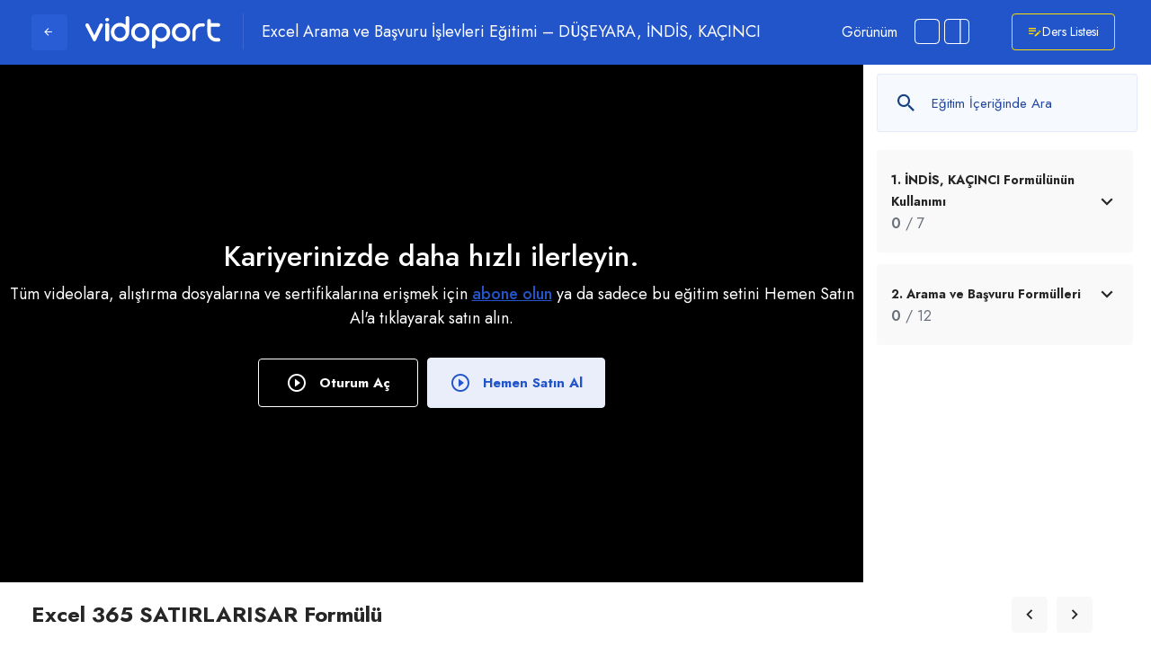

--- FILE ---
content_type: text/html; charset=UTF-8
request_url: https://vidoport.com/excel-arama-ve-basvuru-islevleri/satirlarisar-islevi
body_size: 23621
content:
    <!doctype html>
    <html lang="tr">
    <head>
                <meta charset="utf-8" />
<meta name="viewport" content="width=device-width, initial-scale=1, user-scalable=no, shrink-to-fit=no" />
<title>Excel 365 Formüllerinden SATIRLARISAR İşlevi nasıl kullanılır? Excel SATIRLARISAR Formülü</title>
<meta name="description" content="Excel Arama ve Başvuru İşlevleri Eğitimi – DÜŞEYARA, İNDİS, KAÇINCI eğitimi ile Excel 365 SATIRLARISAR Formülü video derslerini izleyerek sertifikanızı alın, vidoport ile alanınızda uzmanlaşın." />
<meta name="author" content="Vidoport">

<meta property="og:site_name" content="Vidoport" />
<meta property="og:type" content="article" />
<meta property="og:title" content="Excel 365 Formüllerinden SATIRLARISAR İşlevi nasıl kullanılır? Excel SATIRLARISAR Formülü" />
<meta property="og:url" content="https://vidoport.com/excel-arama-ve-basvuru-islevleri/satirlarisar-islevi" />
<meta property="og:image" content="http://vidoport.com/uploads/ders/thumbnail/1415511390-4d849c7e950996ff8748e81fcdc13b28c62fcc6aacb1d16af8d6f05149d498af-d.jpg" />
<meta property="og:image:secure_url" content="https://vidoport.com/uploads/ders/thumbnail/1415511390-4d849c7e950996ff8748e81fcdc13b28c62fcc6aacb1d16af8d6f05149d498af-d.jpg" />
<meta property="og:image:type" content="image/jpeg" />
<meta property="og:image:width" content="295" />
<meta property="og:image:height" content="166" />
<meta property="og:description" content="Excel Arama ve Başvuru İşlevleri Eğitimi – DÜŞEYARA, İNDİS, KAÇINCI eğitimi ile Excel 365 SATIRLARISAR Formülü video derslerini izleyerek sertifikanızı alın, vidoport ile alanınızda uzmanlaşın." />
<meta property="og:locale" content="tr_TR" />
<meta name="publisher" content="VP 2021" />


<meta property="fb:app_id" content="1716582831886668" />
<meta property="fb:pages" content="441002726007341" />

    <meta property="video:release_date" content="2022-04-17" />
    <meta property="video:tag" content="Excel" />

<meta name="twitter:card" content="summary_large_image" />
<meta name="twitter:site" content="@vidoport" />
<meta name="twitter:creator" content="@vidoport">
<meta name="twitter:domain" content="vidoport.com" />
<meta name="twitter:url" content="https://vidoport.com/excel-arama-ve-basvuru-islevleri/satirlarisar-islevi" />
<meta name="twitter:title" content="Excel 365 Formüllerinden SATIRLARISAR İşlevi nasıl kullanılır? Excel SATIRLARISAR Formülü" />
<meta name="twitter:description" content="Excel Arama ve Başvuru İşlevleri Eğitimi – DÜŞEYARA, İNDİS, KAÇINCI eğitimi ile Excel 365 SATIRLARISAR Formülü video derslerini izleyerek sertifikanızı alın, vidoport ile alanınızda uzmanlaşın." />
<meta name="twitter:image" content="https://vidoport.com/uploads/ders/thumbnail/1415511390-4d849c7e950996ff8748e81fcdc13b28c62fcc6aacb1d16af8d6f05149d498af-d.jpg" />
    <meta name="twitter:hashtags" content="Excel" />

<meta itemprop="name" content="Excel 365 Formüllerinden SATIRLARISAR İşlevi nasıl kullanılır? Excel SATIRLARISAR Formülü" />
<meta itemprop="description" content="Excel Arama ve Başvuru İşlevleri Eğitimi – DÜŞEYARA, İNDİS, KAÇINCI eğitimi ile Excel 365 SATIRLARISAR Formülü video derslerini izleyerek sertifikanızı alın, vidoport ile alanınızda uzmanlaşın." />
<meta itemprop="url" content="https://vidoport.com/excel-arama-ve-basvuru-islevleri/satirlarisar-islevi" />
<meta itemprop="image" content="https://vidoport.com/uploads/ders/thumbnail/1415511390-4d849c7e950996ff8748e81fcdc13b28c62fcc6aacb1d16af8d6f05149d498af-d.jpg" />

<link href="https://vidoport.com/assets/frontend/img/favicon.png" rel="shortcut icon" />


            <link href="https://vidoport.com/excel-arama-ve-basvuru-islevleri/satirlarisar-islevi" rel="canonical" />
    


<meta name="robots" content="NOODP, NOYDIR" />
<link rel="preload" as="font">
<link rel="stylesheet" href="https://vidoport.com/assets/frontend/swiper/css/swiper.min.css">
<link href="https://vidoport.com/assets/frontend/components/bootstrap-4.1.3/css/bootstrap.min.css" rel="stylesheet preload" />
<link async href="https://vidoport.com/assets/frontend/components/fontawesome-5.6.3/css/all.min.css?1" rel="stylesheet preload" />
 <link rel="stylesheet " href="https://vidoport.com/assets/frontend/css/genel.min.css">
<link rel="stylesheet " href="https://vidoport.com/assets/frontend/css/vidoport.min.css?v=1.1">

    <link rel="stylesheet " href="https://vidoport.com/assets/frontend/css/genel.min.css">
    <link rel="stylesheet " href="https://vidoport.com/assets/frontend/css/new_vidoport.css">
    <link rel="stylesheet" href="https://vidoport.com/assets/frontend/css/reset.min.css">
<link rel="stylesheet" href="https://vidoport.com/assets/frontend/css/responsive.min.css">
 <link async href="https://vidoport.com/assets/frontend/components/sweetalert2/dist/sweetalert2.min.css" rel="stylesheet preload" /> <link async href="https://vidoport.com/assets/backend/bower_components/bird-alert/src/animate.css" rel="stylesheet " /> <link async href="https://vidoport.com/assets/backend/bower_components/bird-alert/src/bird-alert-uikit.css " rel="stylesheet preload" /> <link async href="https://vidoport.com/assets/frontend/css/materialdesignicons.min.css" rel="stylesheet " /><link async href="https://vidoport.com/assets/backend/bower_components/iCheck/square/_all.css" rel="stylesheet " />

<link async href="https://vidoport.com/assets/frontend/components/sweetalert2/dist/sweetalert2.min.css" rel="stylesheet preload" />
<script src="https://vidoport.com/assets/frontend/js/jquery-3.6.3.min.js" crossorigin="anonymous"></script>
<script type="application/ld+json">
	{
		"@context" : "http://schema.org",
		"@type"    : "WebSite",
		"url"      : "https://vidoport.com/",
		"name"     : "Vidoport",
		"potentialAction" :
		{
			"@type"       : "SearchAction",
			"target"      : "https://vidoport.com/egitim/ara?q={search_term_string}",
			"query-input" : "required name=search_term_string"
		}
	}
	</script>
   
    

<!-- Google Tag Manager -->
<script>(function(w,d,s,l,i){w[l]=w[l]||[];w[l].push({'gtm.start':

            new Date().getTime(),event:'gtm.js'});var f=d.getElementsByTagName(s)[0],

        j=d.createElement(s),dl=l!='dataLayer'?'&l='+l:'';j.async=true;j.src=

        'https://www.googletagmanager.com/gtm.js?id='+i+dl;f.parentNode.insertBefore(j,f);

    })(window,document,'script','dataLayer','GTM-TK67QXHX');</script>
<!-- End Google Tag Manager -->

<script type="text/javascript">
    (function(c,l,a,r,i,t,y){
        c[a]=c[a]||function(){(c[a].q=c[a].q||[]).push(arguments)};
        t=l.createElement(r);t.async=1;t.src="https://www.clarity.ms/tag/"+i;
        y=l.getElementsByTagName(r)[0];y.parentNode.insertBefore(t,y);
    })(window, document, "clarity", "script", "qj04hzdd00");
</script>    </head>
<body>
    <!--<nav class="breadcrumb-in d-none d-xl-block" aria-label="breadcrumb">
	<div class="container-fluid">
		<ol class="breadcrumb">
			<li class="breadcrumb-item">
				<a href="https://vidoport.com/">Anasayfa</a>
				<i class="fas fa-angle-right"></i>
			</li>
			<li class="breadcrumb-item">
				<a href="https://vidoport.com/excel-arama-ve-basvuru-islevleri">Excel Arama ve Başvuru İşlevleri Eğitimi – DÜŞEYARA, İNDİS, KAÇINCI</a>
				<i class="fas fa-angle-right"></i>
			</li>
			<li class="breadcrumb-item active" aria-current="page">Excel 365 SATIRLARISAR Formülü</li>
		</ol>
	</div>
</nav> -->
    <style>
        .title-birdAlert {
            font-size: 18px !important;
        }

        #holdon-content {
            top: 35% !important;
        }

        #holdon-message {
            top: 45% !important;
        }

        .sk-circle .sk-child:before {
            background-color: #6d6d6d !important;
        }

        .buttongizle:hover .icon-1 i {
            color: #29303b !important;
        }

        body {
            overflow: hidden !important;

        }

        .egitim-icerik {
            position: absolute;
            right: -5px;
            top: 70px;
            background-color: #fff;
            border-radius: 5px;
            padding: 8px 15px 10px 15px;
            max-height: 43px;
            max-width: 46px;
            width: auto;
            z-index: 10;
            transition: all 1s ease-in-out;
            font-size: 18px;
            white-space: nowrap;
            cursor: pointer;
            z-index: 9991;
        }

        .egitim-icerik:hover {
            max-width: 400px;
        }

        .egitim-icerik:not(:hover) span {
            position: absolute;
            width: 1px;
            height: 1px;
            overflow: hidden;
        }

        .egitim-icerik span {
            padding-left: 5px;
            font-weight: 600;
        }

        .page-window-video #video-yukle {
            width: 100% !important;
        }

        .page-window-video .window-video .window-video-right .sale .message {
            margin-top: 10px;
            font-size: 18px;
        }

        .page-window-video .window-video .window-video-right .sale .message a {
            text-decoration: underline;
            font-weight: 500;
            color: #2355CA
        }

        .prev-next-new {
            display: flex;
            justify-content: space-between;
            position: absolute;
            top: 0;
            left: 0;
            width: 100%;
            height: 100%;
            align-items: center;
            display: none;
        }

        .prev-next-new a {
            background-color: transparent;
            padding: 10px 10px 7px 10px;
            z-index: 9;
        }

        .prev-next-new a i {
            font-size: 25px;
            color: #fff;
        }

        .popover {
            margin-right: 0;
            max-width: 300px;
        }

        .popover-body {
            padding: 5px 10px 7px 10px;
            color: #29030b;
        }

        .bs-popover-right {
            margin-left: 20px;
        }

        .bs-popover-left {
            margin-right: 20px;
        }

        .page-window-video .window-video .window-video-left .scrollbar#style-1::-webkit-scrollbar-thumb {
            background-color: #e4e4e4;
        }

        .page-window-video .window-video .window-video-left .scrollbar#style-1::-webkit-scrollbar-track {
            -webkit-box-shadow: inset 0 0 6px rgb(0 0 0 / 18%);
            background-color: #ffffff;
        }

        .page-window-video .window-video .window-video-left.sabit {
            width: 25%;
            padding: 10px;
            opacity: 1;
            visibility: visible;
            transform: translateY(0px);
        }

        .page-window-video .window-video .window-video-left.sabit .kursicerigi .card .card-header {
            padding: 20px 15px;
        }

        .bottom-video-bar .bottom-right {
            float: right;
        }

        .top-video-bar {
            float: left;
            width: 100%;
            background: #2355CA;
            height: 10vh;
            display: flex;
            align-items: center;
            align-items: center;
            padding: 20px 35px;
            justify-content: space-between;
        }

        .top-video-bar .backk-page {
            position: absolute;
            width: 40px;
            height: 40px;
            display: flex;
            align-items: center;
            justify-content: center;
            background: #295dd5;
            color: #fff;
            float: left;
            border-radius: 4px;
            margin-right: 25px;
            transition: .4s;
            -webkit-transition: .4s;
            -moz-transition: .4s;
            -o-transition: .4s;
            -ms-transition: .4s;
        }

        .top-video-bar .backk-page:hover {
            background: #1747b9;
        }

        body {
            overflow: hidden;

        }

        .top-video-bar .backk-page a {
            color: #fff;
            display: block;
            width: 100%;
            height: 100%;
            display: block;
            padding: 10px 12px;
            float: left;
        }

        .top-video-bar .left {
            float: left;
            padding: 10px 0;
            padding-left: 60px;
        }

        .top-video-bar .right {
            float: right;
        }

        .top-video-bar .right a {
            float: left;
            padding: 10px 16px;
            border: 1px solid #ffffff38;
            border-radius: 4px;
            display: flex;
            margin-right: 5px;
            color: #fff;
            align-items: center;
            font-size: 16px;
            transition: .4s;
            -webkit-transition: .4s;
            -moz-transition: .4s;
            -o-transition: .4s;
            -ms-transition: .4s;
            position: relative;
        }

        .top-video-bar .right a .toggle {
            position: absolute;
            left: 0;
            transform: translateX(-20%);
            width: max-content;
            border-radius: 4px;
            padding: 5px 10px;
            background: black;
            color: #fff;
            z-index: 1200;
            text-align: center;
            opacity: 0;
            bottom: -20px;
            font-size: 12px;
            visibility: hidden;
            transition: .1s;
            -webkit-transition: .1s;
            -moz-transition: .1s;
            -o-transition: .1s;
            -ms-transition: .1s;
        }

        .top-video-bar .right a:hover .toggle {
            bottom: -35px;
            opacity: 1;
            visibility: visible;
        }

        .top-video-bar .right a i {
            font-size: 16px;

        }

        .top-video-bar .right a:hover {
            background: #fff;
            color: #2355CA;
        }

        .top-video-bar .right a.opens-training {
            border: 1px solid #ffdd00;
            color: #ffffff;

        }

        .top-video-bar .right a.opens-training i {
            color: #ffdd00;
        }

        .top-video-bar .right a.opens-training:hover {
            background: #fff;
            color: #2355CA;
        }

        .top-video-bar .right .right-box {
            float: left;
        }

        .top-video-bar .right .right-box ul {
            padding: 0;
            margin: 0;
        }

        .top-video-bar .right .right-box ul li {
            list-style: none;
            float: left;
        }

        .top-video-bar .right .right-box ul li a {
            padding: 16px 24px;
            background: #3462CE;
            border: 1px solid #3462CE;
            border-radius: 4px;
            color: #fff;
            font-size: 16px;
            list-style: none;
            transition: .4s;
            -webkit-transition: .4s;
            -moz-transition: .4s;
            -o-transition: .4s;
            -ms-transition: .4s;
            cursor: pointer;
        }

        .top-video-bar .right .right-box ul li a:hover {
            background: #fff;
            border: 1px solid #fff;
            color: #3462CE;
        }

        .top-video-bar .right .apper {
            float: left;
            margin-right: 25px;
            height: 50px;
            display: flex;
            align-items: center;
            padding: 0px 10px;
            justify-content: center;
        }

        .top-video-bar .right .apper span {
            float: left;
            color: #fff;
            font-size: 16px;
            margin-right: 12px;
        }

        .top-video-bar .right .apper ul {
            float: left;
            margin: 0;
            padding: 0;
        }

        .top-video-bar .right .apper ul li {
            float: left;
            list-style: none;
            color: #fff;
            font-size: 18px;
            position: relative;
            padding: 5px;
            margin: 0 2px;
      
            display: flex;
            align-items: center;
            cursor: pointer;
            justify-content: center;
            border-radius: 4px;
            position: relative;
            top: -1px;
        }

        .top-video-bar .right .apper ul li span {
            position: absolute;
            left: 0;
            transform: translateX(-30%);
            width: max-content;
            border-radius: 4px;
            padding: 5px 10px;
            background: black;
            color: #fff;
            z-index: 1200;
            text-align: center;
            opacity: 0;
            bottom: -20px;
            font-size: 12px;
            visibility: hidden;
            transition: .1s;
            -webkit-transition: .1s;
            -moz-transition: .1s;
            -o-transition: .1s;
            -ms-transition: .1s;
        }

        .top-video-bar .right .apper ul li div:hover span {
            bottom: -35px;
            opacity: 1;
            visibility: visible;
        }

        .bottom-video-bar {
            position: absolute;
            left: 0;
            bottom: 0;
            width: 100%;
            height: 10vh;
            background: #fff;
            display: flex;
            align-items: center;
            padding: 0 35px;
            z-index: 1111;
            justify-content: space-between;
        }

        .bottom-video-bar h1 {
            font-weight: 700;
            font-size: 24px;
            margin-bottom: 0;
            display: flex;
            align-items: center;
            color: #262626;
            float: left;
        }

        .bottom-video-bar ul {
            float: right;
            padding: 0;
            margin: 0;
            list-style: none;
        }

        .bottom-video-bar ul li {
            float: left;
            position: relative;

        }

        .bottom-video-bar ul li a {
            padding: 10px 15px;
            border: 1px solid #2355CA;
            border-radius: 4px;
            display: inline-block;
            font-weight: 600;
            font-size: 18px;
            line-height: 17px;
            color: #2355CA !important;
            margin-right: 10px;
            transition: .4s;
            -webkit-transition: .4s;
            -moz-transition: .4s;
            -o-transition: .4s;
            -ms-transition: .4s;
        }

        .bottom-video-bar ul li .toggle {
            position: absolute;
            left: 0;
            transform: translateX(-30%);
            width: max-content;
            border-radius: 4px;
            padding: 5px 10px;
            background: black;
            color: #fff;
            z-index: 1200;
            text-align: center;
            opacity: 0;
            top: -20px;
            font-size: 12px;
            visibility: hidden;
            transition: .1s;
            -webkit-transition: .1s;
            -moz-transition: .1s;
            -o-transition: .1s;
            -ms-transition: .1s;
        }

        .bottom-video-bar ul li:hover .toggle {
            top: -35px;
            opacity: 1;
            visibility: visible;
        }

        .bottom-video-bar ul li a:hover {
            background: #2355CA;
            color: #fff !important;
        }

        .bottom-video-bar ul li:first-child a {

            border: 1px solid #65CFA9;
            color: #65CFA9 !important;

            transition: .4s;
            -webkit-transition: .4s;
            -moz-transition: .4s;
            -o-transition: .4s;
            -ms-transition: .4s;
        }

        .bottom-video-bar ul li:first-child a:hover {
            background: #65CFA9;
            color: #fff !important;
        }

        .first-video-button {
            margin-top: 30px;
            width: 100%;
        }

        .first-video-button .btn-1 {
            margin-right: 6px !important;
            border: 1px solid #fff !important;
            color: #fff !important;
            background: #000000 !important;
            border-radius: 4px !important;
        !important;
        }

        .first-video-button .btn-1:hover {
            background: #2355ca !important;
            border: 1px solid #2355ca !important;
            color: #fff !important;
        }

        .first-video-button .btn-2 {
            padding: 16px 24px !important;
            background: #E9EEFA !important;
            border: 1px solid #E9EEFA !important;
            border-radius: 4px !important;
            color: #2355CA !important;
        }

        .first-video-button .btn-2:hover {
            background: #2355ca !important;
            border: 1px solid #2355ca !important;
            color: #fff !important;
        }

        .first-video-button a i {
            margin-right: 8px;
            font-size: 24px;
            line-height: 0;
            position: relative;
            top: 4px;
        }

        .page-window-video .window-video .window-video-left .kursicerigi .card {
            margin: 5px 0 5px 5px;
            background: #f9f9f9;
            cursor: pointer;
            border-radius: 4px;
            border: none;
        }

        .page-window-video .window-video .window-video-left .kursicerigi .card:hover {
            border: 1px solid #2355ca;
        }

        .page-window-video .window-video .window-video-left .kursicerigi .card:first-child {
            margin-top: 5px
        }

        .page-window-video .window-video .window-video-left .kursicerigi .card:hover {
            transition: .3s
        }

        .page-window-video .window-video .window-video-left .kursicerigi .card .card-header {
            border: none
        }

        .page-window-video .window-video .window-video-left .kursicerigi .card .card-header {
            padding: 0
        }

        .page-window-video .window-video .window-video-left .kursicerigi .card .card-header small {
            color: #686f7a
        }

        .page-window-video .window-video .window-video-left .kursicerigi .card .card-header span {
            margin: 0;
            color: #262626;
            font-weight: 700;
            font-size: 16px;
            display: block;
            line-height: 24px;
            color: #262626;
        }

        .page-window-video .window-video .window-video-left .kursicerigi .card {
            border: 1px solid transparent;
            border-radius: 4px;
            overflow: hidden;
            transition: .4s;
            -webkit-transition: .4s;
            -moz-transition: .4s;
            -o-transition: .4s;
            -ms-transition: .4s;

        }

        .page-window-video .window-video .window-video-left .kursicerigi .card .card-header {
            padding: 30px 25px;
        }

        .page-window-video .window-video .window-video-left .kursicerigi .card.active {
            border: 1px solid #2355ca;
        }

        .page-window-video .window-video .window-video-left .kursicerigi .card.active span i {
            transform: rotate(-180deg);
            float: right;
            font-size: 26px;
        }

        .page-window-video .window-video .window-video-left .kursicerigi .card span i {
            float: right;
            font-size: 26px;
            transform: rotate(0deg);
        }

        .page-window-video .window-video .window-video-left.sabit .kursicerigi .card .card-body ul.liste li .baslik span {
            font-size: 14px;
        }

        .page-window-video .window-video .window-video-left.sabit .kursicerigi .card .card-body ul.liste li {
            position: relative;
        }

        .page-window-video .window-video .window-video-left.sabit .kursicerigi .card .card-body ul.liste li .secenek {
            display: flex;
            align-items: center;
            margin-bottom: 5px;
        }

        .page-window-video .window-video .window-video-left.sabit .kursicerigi .card .card-body ul.liste .uyg-indir {
            position: absolute;
            right: 10px;
            top: 15px;

        }

        .page-window-video .window-video .window-video-left .kursicerigi .card .card-body ul.liste li, .page-window-video .window-video .window-video-left .kursicerigi .card .card-body ul.liste li:first-child {
            border-top: 1px solid #f2f3f5
        }

        .page-window-video .window-video .window-video-left .kursicerigi .card .card-body ul.liste li:hover {
            background-color: #f2f3f5
        }

        .page-window-video .window-video .window-video-left .kursicerigi .card .card-body ul.liste li.active {
            background-color: #007791 !important
        }

        .page-window-video .window-video .window-video-left .kursicerigi .card .card-body ul.liste li.active .download {
            color: #fff !important;
        }

        .page-window-video .window-video .window-video-left .kursicerigi .card .card-body ul.liste a {
            float: left;
            align-items: normal;
            width: 94%;
            display: inherit !important;
        }

        .page-window-video .window-video .window-video-left .kursicerigi .card .card-body ul.liste a.download {
            width: auto;
        }

        .page-window-video .window-video .window-video-left .kursicerigi .card .card-body ul.liste .uyg-indir {
            float: right;
        }

        .page-window-video .window-video .window-video-left.sabit .kursicerigi .card .card-body ul.liste a {
            width: 85%;
            display: inherit !important;
        }

        .page-window-video .window-video .window-video-left.sabit .kursicerigi .card .card-body ul.liste .secenek a {
            width: 100%;
        }

        .page-window-video .window-video .window-video-left .kursicerigi .card .card-body ul.liste li .icon {
            margin: 0;
            padding-right: 10px;
            font-size: 14px;
            color: #686f7a;
        }

        .page-window-video .window-video .window-video-left .kursicerigi .card .card-body ul.liste li.free .baslik span, .page-window-video .window-video .window-video-left .kursicerigi .card .card-body ul.liste li.free .icon, .page-window-video .window-video .window-video-left .kursicerigi .card .card-body ul.liste li.free .secenek span {
            color: #2355ca
        }

        .page-window-video .window-video .window-video-left .kursicerigi .card .card-body ul.liste li.active .baslik span, .page-window-video .window-video .window-video-left .kursicerigi .card .card-body ul.liste li.active .secenek span {
            color: #fff !important
        }

        .page-window-video .window-video .window-video-left .kursicerigi .card .card-body ul.liste li .baslik span {
            padding-right: 20px;
            font-size: 13px;
            color: #686f7a
        }

        .page-window-video .window-video .window-video-left .kursicerigi .card .card-body ul.liste li .secenek {
            align-items: normal
        }

        .page-window-video .window-video .window-video-left .kursicerigi .card .card-body ul.liste li .secenek span {
            padding: 0 !important;
            font-size: 14px;
            color: #686f7a
        }

        .page-window-video .window-video .window-video-left .kursicerigi .card .card-body ul.liste li .secenek .custom-control {
            padding: 0 0 0 0px
        }

        .page-window-video .window-video .window-video-left .kursicerigi .card .card-body ul.liste li .secenek .custom-control .iCheck {
            display: none
        }

        /*   .page-window-video .window-video .window-video-left .kursicerigi .card .card-body ul.liste li .icon{
                        color: #65cfa9!important;
        background: #e8f8f2;
        width: 25px;
        height: 25px;
                        margin-right: 15px;
        display: flex;
                         padding-right: 0;
        align-items: center;
        justify-content: center;
        border-radius: 50%;
                        float: left;
                    }*/

        .page-window-video .window-video .window-video-left .kursicerigi .card:first-child {
            margin-top: 0
        }

        .page-window-video .window-video .window-video-left .kursicerigi .card {
            margin-top: 13px
        }

        .page-window-video .window-video .window-video-left .kursicerigi .card .card-header {
            background: 0 0;
            text-decoration: none
        }

        .page-window-video .window-video .window-video-left .kursicerigi .card .card-header a {
            color: #575756;
            border-radius: 4px;
            text-decoration: none;
            display: block;
            padding: 30px 25px;
        }

        .page-window-video .window-video .window-video-left .kursicerigi .card .card-header a small {
            font-size: 14px
        }

        .page-window-video .window-video .window-video-left .kursicerigi .card .card-body {
            padding: 0;
            color: #575756
        }

        .page-window-video .window-video .window-video-left .kursicerigi .card .card-body ul.liste {
            padding: 0;
            margin: 0
        }

        .page-window-video .window-video .window-video-left .kursicerigi .card .card-body ul.liste a.download {
            text-decoration: none;

            color: #0157d2;
            border-radius: 3px;

            align-items: center;
            justify-content: center;
            transition: .4s;
            -webkit-transition: .4s;
            -moz-transition: .4s;
            -o-transition: .4s;
            -ms-transition: .4s;

            text-align: center;
            position: relative;
            line-height: 24px;
        }

        .page-window-video .window-video .window-video-left .kursicerigi .card .card-body ul.liste a.download span {
            position: absolute;
            right: 0;

            width: max-content;
            border-radius: 4px;
            padding: 3px 7px;
            background: black;
            color: #fff;
            z-index: 1200;
            text-align: center;
            opacity: 0;
            bottom: -20px;
            font-size: 11px;
            visibility: hidden;
            transition: .1s;
            -webkit-transition: .1s;
            -moz-transition: .1s;
            -o-transition: .1s;
            -ms-transition: .1s;
        }

        .page-window-video .window-video .window-video-left .kursicerigi .card .card-body ul.liste a.download:hover span {
            bottom: -30px;
            opacity: 1;
            visibility: visible;
        }

        .page-window-video .window-video .window-video-left .kursicerigi .card .card-body ul.liste a.download i {
            font-size: 20px;


        }

        .page-window-video .window-video .window-video-left .kursicerigi .card .card-body ul.liste li:first-child {
            border: none
        }

        .page-window-video .window-video .window-video-left .kursicerigi .card .card-body ul.liste li {
            margin: 0;
            list-style: none;
            border-top: 1px solid #F5F5F5;
            padding: 20px 25px;
            float: left;
            width: 100%;
            align-items: center;
            background: #fff;
        }

        .page-window-video .window-video .window-video-left.sabit .kursicerigi .card .card-body ul.liste li {
            padding: 15px 15px 25px 15px;
        }

        .page-window-video .window-video .window-video-left .kursicerigi .card .card-body ul.liste li .baslik .icon {
            color: #ccc;
            padding-right: 15px
        }

        .page-window-video .window-video .window-video-left .kursicerigi .card .card-body ul.liste li .baslik span {
            font-weight: 500;
            font-size: 16px;
            line-height: 24px;
            display: flex;
            align-items: center;
            color: #262626;
        }

        .page-window-video .window-video .window-video-left .kursicerigi .card .card-body ul.liste li .secenek {
            color: #333;
            align-items: center;
            float: left;
        }

        .page-window-video .window-video .window-video-left .kursicerigi .card .card-body ul.liste li .secenek span {
            color: #333;
            padding-right: 15px
        }

        .page-window-video .window-video .window-video-left .kursicerigi .card .card-body ul.liste li .secenek .custom-control {
            padding-right: 0 !important;
            float: left;
            margin-right: 10px;
        }

        .page-window-video .window-video .window-video-left .kursicerigi .card .card-body ul.liste li .secenek .custom-checkbox .custom-control-label::before {
            border-radius: 50%;
            width: 18px;
            height: 18px;
            border: solid 2px #ccc;
            background-color: transparent
        }

        .page-window-video .window-video .window-video-left .kursicerigi .card .card-body ul.liste li .secenek .custom-control-label::after {
            top: .3rem;
            left: -1.4rem
        }

        .page-window-video .window-video .window-video-left .kursicerigi .card .card-body ul.liste li .secenek .custom-checkbox .custom-control-input:checked ~ .custom-control-label::before {
            background-color: #29303b
        }

        .page-window-video .window-video .window-video-left .kursicerigi .card .card-body ul.liste li:hover {
            background: #e9eefa
        }

        .page-window-video .window-video .window-video-left .kursicerigi .card .card-body ul.liste li.active {
            background: #154281 !important;
        }

        .page-window-video .window-video .window-video-left .kursicerigi .card .card-body ul.liste li.active .baslik span {
            color: #fff
        }

        .page-window-video .window-video .window-video-left .kursicerigi .card .card-body ul.liste li.active .baslik .icon {
            color: #fff
        }

        .page-window-video .window-video .window-video-left .kursicerigi .card .card-body ul.liste li.active .secenek .custom-checkbox .custom-control-label::before {
            background-color: #fff;
            border: solid 2px #fff
        }

        .page-window-video .window-video .window-video-left .kursicerigi .card .card-body ul.liste li.active .secenek span {
            color: #fff;
            padding-right: 15px;
            float: left;
        }

        .page-window-video .window-video .window-video-left .kursicerigi .card .card-body ul.liste li:hover .secenek .custom-control-label::after {
            background-image: url("data:image/svg+xml;charset=utf8,%3Csvg xmlns='http://www.w3.org/2000/svg' viewBox='0 0 8 8'%3E%3Cpath fill='%23fff' d='M6.564.75l-3.59 3.612-1.538-1.55L0 4.26 2.974 7.25 8 2.193z'/%3E%3C/svg%3E")
        }

        .page-window-video .window-video .window-video-left .kursicerigi .card .card-body ul.liste li:hover .secenek .custom-checkbox .custom-control-label::before {
            background-color: #29303b
        }

        .page-window-video .window-video .window-video-left .kursicerigi .card .card-body ul.liste li .secenek .custom-checkbox .custom-control-input:checked ~ :hover.custom-control-label::before {
            background-color: #fff
        }

        .page-window-video .window-video .window-video-left .kursicerigi .card .card-body ul.liste li .dosya-eki {
            width: 100%;
            height: auto;
            background-color: #f7f7f7;
            padding: 10px 15px;
            margin-top: 15px
        }

        .page-window-video .window-video .window-video-left .kursicerigi .card .card-body ul.liste li .dosya-eki a {
            color: #575756
        }

        .page-window-video .window-video .window-video-left .kursicerigi .card .card-body ul.liste li .dosya-eki a i {
            padding-right: 5px
        }

        .page-window-video .window-video .window-video-left .kursicerigi .card .card-body ul.liste li:hover .dosya-eki {
            background: #fff
        }


        .page-window-video .window-video .window-video-right {
            position: absolute;
            top: 10vh;
            left: 0;
            width: 100%;
            height: 80vh;
            z-index: 1011;
            overflow: hidden
        }

        .page-window-video .window-video .window-video-right.sabit {
            width: 75%;
        }

        .page-window-video .window-video .window-video-right .window-buttons .buttongizle {
            display: none
        }

        .page-window-video .window-video.menugoster .window-video-right .window-buttons .buttongoster {
        }

        .page-window-video .window-video .window-video-right .window-buttons {
            opacity: 1 !important;
            width: 100%;
            height: 61px;
            position: absolute;
            top: 0;
            z-index: 999;
            background: rgb(242, 243, 245);
            align-items: center;
            padding: 0 30px
        }

        .page-window-video .window-video .window-video-right .window-buttons button {
            background: 0 0;
            border: none;
            outline: 0;
            cursor: pointer
        }

        .page-window-video .window-video .window-video-right .window-buttons .buttongoster {
            display: block;
            background: 0 0;
            border: none
        }

        .page-window-video .window-video .window-video-right .window-buttons .buttongoster .icon {
            font-size: 18px;
            color: #fff
        }

        .page-window-video .window-video .window-video-right .window-buttons .buttongoster .baslik {
            font-size: 17px;
            margin-top: 2px;
            padding-left: 0
        }

        .page-window-video .window-video .window-video-right .window-buttons .buttongoster .baslik span {
            color: #fff;
            font-weight: 700;
            line-height: 17px
        }

        .page-window-video .window-video .window-video-right .window-buttons .buttongoster .baslik small {
            color: #fff
        }

        .page-window-video a.kontrol-git {
            height: 61px;
            align-items: center;
            display: flex;
            padding-right: 30px;
            color: #fff;
            font-weight: 700;
            font-size: 15px;
            position: absolute;
            top: 0;
            right: 0;
            z-index: 9999
        }

        .page-window-video .window-video.menugoster .window-video-right .window-buttons .buttongizle {
            display: block
        }

        .page-window-video .window-video.menugoster .window-video-right .window-buttons .buttongizle .icon {
            font-size: 16px;
            color: #fff
        }


        .page-window-video .window-video .window-video-left .scrollbar {
            width: 100%;
            height: 70vh;
            overflow-y: scroll;
        }

        .page-window-video .window-video .window-video-left .scrollbar#style-1::-webkit-scrollbar-track {
            border-radius: 10px;
            background-color: #F6F9FE
        }

        .page-window-video .window-video .window-video-left .scrollbar#style-1::-webkit-scrollbar {
            width: 5px;
            background-color: #F6F9FE
        }

        .page-window-video .window-video .window-video-left .scrollbar#style-1::-webkit-scrollbar-thumb {
            border-radius: 10px;
            background-color: #2355ca
        }

        .page-window-video .window-video .window-video-left .force-overflow {
            min-height: 450px;
            padding-right: 10px;
            margin-bottom: 0
        }

        .page-window-video .window-video .window-video-left .window-video-baslik {
            width: 100%;
            height: 85px;
            background: #fff;
            margin-bottom: 0;
            position: absolute;
            z-index: 9
        }

        .page-window-video .window-video .window-video-left .window-video-baslik h3 {
            font-weight: 700;
            text-align: left;
            color: #575756;
            font-size: 17px
        }

        .page-window-video .window-video .window-video-left .window-video-baslik .input-group {
            width: 100%;
            position: relative;
        }

        .page-window-video .window-video .window-video-left .window-video-baslik .input-group i {
            position: absolute;
            left: 20px;
            top: 13px;
            z-index: 50;
            font-size: 26px;
            color: #154281;
        }

        .page-window-video .window-video .window-video-left .window-video-baslik .input-group input {
            height: 65px !important;

            font-size: 15px;
            background: #F6F9FE;
            border: 1px solid #2355ca17 !important;
            border-radius: 4px;
            margin-bottom: 15px;
            padding: 0 60px;
            color: #22479d;
        }

        .page-window-video .window-video .window-video-left .window-video-baslik .input-group input::placeholder {
            color: #22479d;
        }

        .page-window-video .window-video .window-video-left .window-video-baslik .input-group .input-group-btn {
            margin-left: 0
        }

        .page-window-video .window-video .window-video-left .window-video-baslik .input-group .input-group-btn button {
            border-radius: 0;
            margin-left: 0
        }

        .page-window-video .window-video .window-video-left .window-video-baslik h3 {
            margin: 0;
            padding: 23px 0 21px 0;
            font-size: 16px;
            color: #29303b
        }

        .page-window-video .window-video .window-video-left .window-video-baslik {
            position: relative;
            height: auto;
            margin: 0 0 5px 0;
            padding: 0 5px 0 5px
        }

        .page-window-video .window-video .window-video-left .window-video-baslik .input-group input:focus {
            border-right-color: #76c5d6 !important
        }

        .page-window-video .window-video .window-video-left .kursicerigi .card .card-body ul.liste li .icheckbox_square-aero.checked {
            border-radius: 50% !important;
        }

        .player .vp-controls {
            width: 100%;
            height: 100%;
        }

        .player .vp-controls button {
            border-radius: 50%;
            position: absolute;
            left: 50%;
            top: 50%;
            transform: translate(-50%, -50%);
            width: 80px;
            height: 80px;
            font-size: 15px;
            background: #00000075;
        }

        .player .vp-controls .play-bar {
            flex: 0;
            left: 0;
            width: 98%;
        }

        .favori {
            float: left;
            position: relative;
        }

        .favori .favori-box {
            position: absolute;
            top: 70%;
            left: -120px;
            background: #fff;
            border-radius: 4px;
            width: 300px;
            height: 320px;
            overflow-y: scroll;
            overflow-x: hidden;
            z-index: 0;
            visibility: hidden;
            opacity: 0;
            transition: .3s;
            -webkit-transition: .3s;
            -moz-transition: .3s;
            -o-transition: .3s;
            -ms-transition: .3s;
        }

        .favori .favori-box::-webkit-scrollbar {
            width: 5px;
            border-radius: 6px;
        }

        /* Track */
        .favori .favori-box::-webkit-scrollbar-track {
            background: #fff;
        }

        /* Handle */
        .favori .favori-box::-webkit-scrollbar-thumb {
            background: #2355CA;
        }

        .favori .favori-box.active {
            z-index: 10000;
            visibility: visible;
            opacity: 1;
            top: 110%;
        }

        .favori .favori-box h4 {
            font-size: 18px;
            padding: 15px 25px;
            background: #f2f6ff;
        }

        .favori .favori-box ul {
            padding: 0;
            margin: 0;
        }

        .favori .favori-box ul li {
            float: left;
            width: 100%;
            padding: 10px 0;
            border-bottom: 1px solid #efefef;
        }

        .favori .favori-box ul li img {
            float: left;
            width: 100%;
        }

        .favori .favori-box ul li .text {
            float: left;

        }

        .favori .favori-box ul li .icon {
            color: #0157d2 !important;
            background: #e8f0fb;
            width: 25px;
            height: 25px;
            display: flex;
            padding-right: 0;
            align-items: center;
            justify-content: center;
            border-radius: 50%;
            margin-right: 10px;
            float: left;
        }

        .favori .favori-box ul li .icon i {
            font-size: 16px;
            margin-right: 0;
        }

        .favori .favori-box ul li .text h6 {
            color: #262626;
            font-size: 14px;
            margin-bottom: 0;
        }

        .top-video-bar .left img {
            width: 150px;
        }


        @media screen and (max-width: 1600px) {
            .top-video-bar .right a {
                padding: 7px 17px;
                font-size: 14px;
            }

            .page-window-video .window-video .window-video-left .kursicerigi .card .card-header span {
                font-size: 14px;
            }

            .top-video-bar .right .right-box ul li a {
                padding: 9px 14px;
            }

            .bottom-video-bar ul li a {
                padding: 10px 17px;
                font-size: 14px;
            }

            .bottom-video-bar h3 {
                font-size: 18px;
            }

            .top-video-bar .right .apper {
                height: 42px;
            }

        }

        @media (max-width: 767px) and (min-width: 667px) {
            .page-window-video #video-yukle iframe {
                /*zoom: 150%!important;*/
            }
        }

        @media screen and (max-width: 1200px) {
            body {
                overflow: visible !important;
                height: 100vh;
            }

        }

        @media screen and (max-width: 1100px) {
            .page-window-video .window-video .window-video-left .kursicerigi .card .card-body ul.liste a {
                width: 87%;
            }

            .uyg-indir {
                float: right;
            }

            .uyg-indir .download {
                width: auto;
            }

            body {
                overflow: visible !important;
                height: 100vh;
                padding-top: 0 !important;
            }

            .bottom-video-bar h1 {
                font-size: 14px;
                padding: 10px 0;
            }

            .page-window-video .window-video .window-video-left .window-video-baslik .input-group input {
                height: 55px !important;
                margin-top: 5px !important;
            }

            .page-window-video .window-video .window-video-left .window-video-baslik .input-group i {
                left: 15px !important;
                top: 18px !important;
                font-size: 20px !important;
            }

            .page-window-video .window-video .window-video-left .window-video-baslik .input-group input::placeholder {
                font-size: 13px;
            }

            .set-name {
                display: none !important;
            }

            .top-video-bar .left a {
                float: none !important;
            }

            .top-video-bar .backk-page {
                position: absolute;
                margin-top: 17px;
            }

            .top-video-bar .right .apper {
                display: none;
            }

            .bottom-video-bar .bottom-right {
                float: right;
                width: 100%;
            }

            .ders-prev-next .left {
                float: left;
            }

            .page-window-video .window-video .window-video-left.sabit {
                width: 100%;
            }

            .page-window-video .window-video .window-video-right.sabit {
                width: 100%;
            }

            .page-window-video .window-video {
                height: 100vh;
                overflow: hidden;
                position: fixed;
            }

            .top-video-bar .backk-page {
                width: 35px;
                height: 35px;
            }

            .top-video-bar .backk-page a {
                padding: 7px 9px !important;
            }


        }

        @media screen and (max-width: 1600px) {
            .page-window-video .window-video .window-video-left .scrollbar {
                height: 65vh;
            }
        }

        @media screen and (max-width: 1100px) {
            .page-window-video #video-yukle {
                height: 100% !important;
                padding-top: 0 !important;
            }

            .page-window-video #video-yukle iframe {
                position: inherit !important;

            }

            .page-window-video .window-video .window-video-left .kursicerigi .card .card-header span {
                font-size: 14px;
            }

            .page-window-video .window-video .window-video-left .kursicerigi .card .card-body ul.liste li .baslik span {
                font-size: 14px;
            }

            .page-window-video .window-video .window-video-left .kursicerigi .card .card-body ul.liste li {
                padding: 10px 15px;
            }


            .top-video-bar {
                display: inherit;
                height: 10vh;
                padding: 0 15px;
                padding-bottom: 20px;
            }

            .top-video-bar .left {

                width: 100%;
                padding: 15px 0 15px 50px;
            }

            .page-window-video .window-video .window-video-right .sale .message {
                padding: 0 15px;
                font-size: 14px;
            }

            .page-window-video .window-video .window-video-right {
                height: 29%;
                position: inherit;
                float: left;
                width: 100%;
            }

            .top-video-bar .left img {
                width: 120px;
            }

            .top-video-bar .right a.mopen {
                position: absolute;
                right: 5px;
                top: 20px;
            }

            .top-video-bar .right {
                position: absolute;
                top: 19px;
                right: 11px;
            }

            .page-window-video .window-video .window-video-left {
                height: 40vh !important;
                opacity: 1 !important;
                visibility: visible !important;
                position: absolute !important;
                padding: 0 !important;
                bottom: 172px !important;
                top: auto !important;
                transform: translateY(0px) !important;
            }

            .top-video-bar .right .opens-training {
                display: none;
            }

            .page-window-video {
                overflow: hidden;
                height: calc(100vh - calc(100vh - 100%));
            }

            body, html {
                overflow: hidden;
            }


            .top-video-bar .right a {
                padding: 5px 7px;
                font-size: 12px;

            }

            .favori .favori-box h4 {
                text-align: left;
            }

            .favori .favori-box ul li .text h6 {
                text-align: left;
            }

            .favori .favori-box {

                width: 270px;
            }

            .page-window-video .window-video .window-video-left.active {
                transform: translateY(0px);
                opacity: 1;
                visibility: visible;
            }

            .top-video-bar .right a i {
                font-size: 14px;

            }

            .page-window-video .window-video .window-video-left .scrollbar {
                height: 68% !important;
            }

            .top-video-bar .right .right-box ul li a {
                padding: 7px 14px;
                font-size: 12px;
            }

            .page-window-video .window-video.menugoster .window-video-right {
                padding-right: 0;

            }

            .page-window-video .window-video .window-video-left .window-video-baslik {
                position: inherit;
            }

            .bottom-video-bar {
                height: 14%;
                padding: 0 15px;
                display: inherit;
                bottom: 0px;
                border-top: 2px solid #f5f8ff;
                position: fixed;
                z-index: 5000;
            }

            .page-window-video .window-video .window-video-left {
                position: inherit !important;
                float: left !important;
                bottom: 10% !important;
                height: 50% !important;
            }

            .bottom-video-bar h3 {
                text-align: left;
                padding: 15px 0;
                width: 100%;
                font-size: 16px;
            }

            .bottom-video-bar ul li a {
                padding: 4px 10px;
            }

            .bottom-video-bar ul {
                float: right;
                width: 50%;
            }

            .bottom-video-bar ul li {
                float: right;
            }

            .bottom-video-bar ul li a {
                padding: 6px 10px;
                font-size: 12px;
                display: inline-block;
                margin-bottom: 5px;
                margin-right: 0;
                margin-left: 10px;
            }

            .bottom-video-bar ul li a span {
                display: none;
            }

            .page-window-video .window-video .window-video-left .kursicerigi .card .card-header {
                padding: 15px;

            }

            .prev-next-new {
                height: 30%;
            }

            .page-window-video .window-video .window-video-left .scrollbar {
                height: 62% !important;
            }

            .egitim-icerik {
                display: none;
            }

            .page-window-video .window-video .window-video-left .force-overflow {
                padding-right: 0;
            }

            .page-window-video .window-video .window-video-left .scrollbar#style-1::-webkit-scrollbar {
                width: 6px;
            }

            .kursicerigi {
                padding-bottom: 0;
            }

            .page-window-video .window-video .window-video-left .window-video-baslik {
                padding-right: 5px;
            }
        }

        @media only screen and (min-device-width: 0px) and (max-device-width: 700px) and (orientation: landscape) {

            .page-window-video #video-yukle {
                height: 250px !important;
                padding-top: 0 !important;
            }

            .page-window-video .window-video.menugoster .window-video-right {
                padding-right: 0;
                height: 250px;
            }

            .prev-next-new {
                height: 67%;
            }


        }

        /*      @media only screen and (min-device-width : 1024px) and (max-device-width : 1366px) and (orientation : landscape) {

                           .page-window-video #video-yukle{
        height: 50%!important;
        padding-top: 0!important;
    }
    .page-window-video #video-yukle iframe{
        position: inherit!important;

    }
                        .page-window-video .window-video.menugoster .window-video-right{
                            padding-right: 0;
                            height: 50%;
                        }

                        .prev-next-new{
                            height: 30%;
                        }
                        .page-window-video .window-video .window-video-left .scrollbar{
                            height:75%!important;
                        }
                        .egitim-icerik{
                            display: none;
                        }
                        .page-window-video .window-video .window-video-left .force-overflow{
                            padding-right: 0;
                        }
                        .page-window-video .window-video .window-video-left .scrollbar#style-1::-webkit-scrollbar{
                            width: 6px;
                        }
                        .kursicerigi{
                            padding-bottom: 0;
                        }
                        .page-window-video .window-video .window-video-left .window-video-baslik{
                            padding-right: 5px;
                        }

                    }*/

        /* @media only screen and (min-device-width : 700px) and (max-device-width : 1366px) and (orientation : portrait){
                        .page-window-video #video-yukle{
                            height: 100%;
                        }
                    }*/


        .ders-prev-next {
            display: flex;
            position: relative;
            float: left;
            margin-right: 30px;
        }

        .ders-prev-next .next {
            width: 40px;
            height: 40px;
            border: 1px solid #f9f8f8;
            background: #f9f8f8;
            border-radius: 4px;
            color: #262626;
            font-size: 22px;

            position: relative;
            cursor: pointer;
            transition: .4s;
            -webkit-transition: .4s;
            -moz-transition: .4s;
            -o-transition: .4s;
            -ms-transition: .4s;
        }

        .ders-prev-next a {
            display: block;
            width: 100%;
            height: 100%;
            display: flex;
            align-items: center;
            color: #262626;
            justify-content: center;
        }

        .ders-prev-next .next:hover {
            background: #2355ca;

        }

        .ders-prev-next .next:hover a {
            color: #ffffff;
        }

        .ders-prev-next .next:hover span {
            top: -35px;
            opacity: 1;
            visibility: visible;
        }

        .ders-prev-next .prev {
            width: 40px;
            height: 40px;
            margin-right: 10px;
            cursor: pointer;
            border: 1px solid #f9f8f8;
            background: #f9f8f8;
            border-radius: 4px;
            color: #262626;
            font-size: 22px;
            display: flex;
            align-items: center;
            justify-content: center;
            position: relative;
            transition: .4s;
            -webkit-transition: .4s;
            -moz-transition: .4s;
            -o-transition: .4s;
            -ms-transition: .4s;
        }

        .ders-prev-next .prev:hover {
            background: #2355ca;

        }

        .ders-prev-next .prev:hover a {
            color: #ffffff;
        }

        .ders-prev-next .prev:hover span {
            top: -35px;
            opacity: 1;
            visibility: visible;
        }

        .ders-prev-next span {
            position: absolute;
            left: 0;
            transform: translateX(-30%);
            width: max-content;
            border-radius: 4px;
            padding: 5px 10px;
            background: black;
            color: #fff;
            z-index: 1200;
            text-align: center;
            opacity: 0;
            top: -20px;
            font-size: 12px;
            visibility: hidden;
            transition: .1s;
            -webkit-transition: .1s;
            -moz-transition: .1s;
            -o-transition: .1s;
            -ms-transition: .1s;
        }

        .top-video-bar .left a {
            float: left;
        }

        .set-name {
            float: left;
            padding-left: 20px;
            margin-left: 25px;
            height: 100%;
            height: 40px;
            display: flex;
            align-items: center;
            border-left: 1px solid #ffffff1a;
        }

        .set-name h2 {
            font-size: 18px;
            color: #fff;
            font-weight: 400;
            margin: 0;
        }

        .set-name h2 a {
            font-size: 18px;
            color: #fff;
            font-weight: 400;
        }

    </style>


    <style>
        .page-window-video .window-video .window-video-left {
            position: absolute;
            z-index: 1115;
            right: 0;
            top: 10vh;
            background-color: #fff;
            width: 100%;
            height: 90vh;
            padding: 10px 10px 0;
        }

        .page-window-video .window-video .window-video-left.sabit {
            z-index: 1109
        }

        .page-window-video .window-video .window-video-left {
            transform: translateY(-100px);
            opacity: 0;
            padding: 40px;
            visibility: hidden;
        }

        .page-window-video .window-video .window-video-left.active {
            transform: translateY(0px);
            opacity: 1;
            visibility: visible;
        }


        @media only screen and (max-width: 1100px) and (orientation: landscape) {
            .page-window-video .window-video {
                height: 100vh;
            }

            html, body {
                overflow: hidden;
                width: 100%;
                height: 100%;
            }

            .top-video-bar .right {
                width: auto;
                position: absolute;
                top: 20px;
                right: 10px;
            }

            .top-video-bar {
                height: 17vh;
            }

            .page-window-video #video-yukle {
                height: 100% !important;
            }

            .page-window-video .window-video .window-video-right {
                top: 70px;
                height: 49vh;
                width: 60%;
            }

            .page-window-video .window-video .window-video-left {
                top: 70px !important;
                width: 40%;
                height: 49vh !important;
            }

            .bottom-video-bar {
                height: 22vh;

                position: fixed !important;
                bottom: 0px !important;
            }

            .page-window-video .window-video .window-video-left .scrollbar {
                height: 54% !important;
            }

            .top-video-bar .right a.mopen {
                right: 5px;
                top: 0px !important;
                width: max-content !important;
            }

        }


        #genis-mode, #sabit-mode {
            width: 28px;
            height: auto;
            margin-right: 5px;
            position: relative;
        }

    
  

        .rating-popup {
            position: fixed;
            left: 0;
            top: 0;
            width: 100%;
            height: 100vh;
            background: #0000009c;
            display: none;
            z-index: 5000;
        }

        .rating-popup .box {
            width: 500px;
            height: 300px;
            background: #fff;
            position: absolute;
            padding: 20px;
            left: 50%;
            top: 50%;
            border-radius: 4px;
            transform: translate(-50%, -50%);
            -webkit-transform: translate(-50%, -50%);
            -moz-transform: translate(-50%, -50%);
            -o-transform: translate(-50%, -50%);
            -ms-transform: translate(-50%, -50%);
        }

        .rating-popup .box h4 {
            font-size: 16px;
            float: left;
            width: 100%;
            text-transform: uppercase;
            padding-bottom: 10px;
            margin-bottom: 15px;
            color: #2255ca;
            font-weight: 500;
            border-bottom: 1px solid #eaeaea;
        }

        .rating-popup .box h4 i {
            float: right;
            color: #484848;
            cursor: pointer;
        }

        .rating-popup .box p {
            float: left;
            width: 100%;
            font-size: 16px;
            margin-bottom: 10px;
        }

        .rating-popup .box p b {
            font-weight: 600;
        }

        .rating-popup .star {
            float: left;
            width: 100%;
        }

        .rating-popup .star span {
            font-size: 28px;
            color: #f4c150;
            position: relative;
            margin-right: 10px;
        }

        .rating-popup .star span input {
            position: absolute;
            left: 0;
            top: 0;
            width: 100%;
            height: 100%;
            opacity: 0;
            cursor: pointer;
            z-index: 4;
        }

        .rating-popup .star span small {
            position: absolute;
            left: 11px;
            transform: translateX(-50%);
            width: max-content;
            border-radius: 4px;
            padding: 5px 10px;
            background: black;
            color: #fff;
            z-index: 1200;
            text-align: center;
            opacity: 0;
            bottom: -45px;
            font-size: 12px;
            visibility: hidden;
            transition: .1s;
            -webkit-transition: .1s;
            -moz-transition: .1s;
            -o-transition: .1s;
            -ms-transition: .1s;
        }

        .rating-popup .star span:hover small {
            opacity: 1;
            visibility: visible;
            bottom: -35px;
        }

        .rating-popup .bottom {
            position: absolute;
            bottom: 20px;
            border-top: 1px solid #eaeaea;
            padding-top: 10px;
            width: 100%;
            left: 0;
            padding: 10px 20px 0 20px;
            display: flex;
            align-items: center;
            justify-content: end;
        }

        .rating-popup .bottom p {
            float: left;
            width: auto;
            font-size: 14px;
            margin-bottom: 0;
        }

        .rating-popup .bottom button {
            float: right;
            background: #2355CA;
            font-size: 14px;
            padding: 10px 23px;
            border-radius: 4px;
            color: #fff;
            border: none;
        }

        .rating-popup .bottom button:hover {
            background: #103999;
        }


        @media screen and (max-width: 1100px) {
            .rating-popup .box {
                width: 95%;
            }
        }

        .times {
            float: left;
            width: 100%;

            font-weight: 300 !important;
            display: block;

        }

        .page-window-video .window-video .window-video-left .kursicerigi .card .card-body ul.liste li.active .times {
            color: #fff;
        }
    </style>

    <style>
        .swal2-container {
            z-index: 99999 !important;
        }
    </style>
    <style>
        @media screen and (max-width:500px){
            .top-video-bar .left,.top-video-bar .right{
                display: none;
            }
            .top-video-bar{
                height: 5vh;
                padding-bottom: 0;
                position: relative;
            }
            .top-video-bar .backk-page{
                margin-top: 0px;
                font-size: 20px;
                position: absolute;
                left: 0;
                width: 40px;
                height: 100%;
                top: 0;
                background: #25379b;
                display: flex;
                border-radius: 0;
                justify-content: center;
                align-items: center;
                margin-right: 0;
            }
            .top-video-bar .backk-page a{
                padding: 0 !important;
                width: auto;
                height: auto;
            }
            .page-window-video .window-video .window-video-right{
                top:5vh;
                height: 31vh;
            }
        }
    </style>

    <div class="page-window-video">
        <div id="ders-menu" class="window-video menugoster">
            <div class="top-video-bar">
                <div class="backk-page">
                                        <a href="https://vidoport.com/kategori/tumu">
                        <i class="mdi mdi-arrow-left"></i>
                    </a>
                </div>
                <div class="left">
                    <a href="https://vidoport.com/">
                        <img src="https://vidoport.com/assets/frontend/img/vidoport.svg" alt="" width="175" height="42">
                    </a>
                    <div class="set-name">
                        <h2><a href="https://vidoport.com/excel-arama-ve-basvuru-islevleri">Excel Arama ve Başvuru İşlevleri Eğitimi – DÜŞEYARA, İNDİS, KAÇINCI</a></h2>
                    </div>

                </div>

                <div class="right">

                    <div class="apper">
                        <span>Görünüm</span>
                        <ul>
                            <li id="mode">
                                <div id="genis-mode">
                                    <img src="https://vidoport.com/assets/frontend/img/kapali.svg" alt=""> <span>Ders Listesi Gizle</span>
                                </div>
                                <div id="sabit-mode">
                                    <img src="https://vidoport.com/assets/frontend/img/acik.svg" alt=""> <span>Ders Listesi Açık</span>
                                </div>

                            </li>

                        </ul>
                    </div>
                    
                    

                    <a href="#" class="opens-training mopen"
                       id="icerikVideo"> <i class="mdi mdi-playlist-edit"></i>Ders Listesi</a>

                </div>
            </div>
                            <input type="hidden" id="gorunumTipi" value="2">
                
            <input type="hidden" id="dersBegenmeKontrol" value="satirlarisar-islevi">
            <input type="hidden" id="egitimBegenmeKontrol" value="excel-arama-ve-basvuru-islevleri">
                        <div class="window-video-right  ">
                <div class="window-buttons d-flex justify-content-between transition">
                    <button id="image">
								<span class="buttongoster">
									<div class="d-flex">
										<div id="ders-bilgi" class="baslik d-flex flex-column">
											<span class="d-none d-xl-block">Excel 365 SATIRLARISAR Formülü</span>
											<small class="text-left d-none">Kategori , Ders </small>
											<small class="text-left d-none "></small>

										</div>
									</div>
								</span>
                    </button>
                                            <a class="kontrol-git d-xl-none d-inline-block clearfix" href="https://vidoport.com/">Anasayfa</a>
                                    </div>
                <a class="egitim-icerik" onclick="egitim_menu_goster('ders-menu');" style="display:none;">
                    <i class="fas fa-arrow-left"></i>
                    <span>Eğitim İçeriği</span>
                </a>
                <div class="prev-next-new"
                     style="">
                                            <a id="bir_onceki_ders"
                           href="https://vidoport.com/excel-arama-ve-basvuru-islevleri/kirmaaraligi-formulu-yerine---kullanmak"
                           data-content="KIRMAARALIĞI Formülü yerine . kullanmak." data-trigger="hover"
                           data-placement="right" data-toggle="popover">
                            <i class="fas fa-chevron-left"></i>
                        </a>
                                                        </div>
                <div id="video-yukle" style="height: 100%;">
                                            <div class="d-flex align-items-center justify-content-center sale">
                            <div class="text-center" style="z-index: 1;">


                                <h2>Kariyerinizde daha hızlı ilerleyin.</h2>

                                <div class="message">
                                   Tüm videolara, alıştırma dosyalarına ve sertifikalarına erişmek için
                                    <a href="https://vidoport.com/uyelik-ucretleri" target="_blank">abone olun</a> ya da sadece bu eğitim setini Hemen Satın Al'a tıklayarak satın alın.
                                </div>
                                <div class="first-video-button">
                                    
                                                                                    <a class="btn btn-yesil btn-1" href="https://vidoport.com/giris?return_url=ok" role="button"
                                               style="margin-right: 6px;"><i class="mdi mdi-play-circle-outline"></i>
                                                Oturum
                                                Aç</a>
                                                                                <a id="set-sepet-btn-1183-1" class="btn btn-yesil btn-2"
                                           onclick="set_sepete_ekle(1183, 1);" role="button">
                                            <i class="mdi mdi-play-circle-outline"></i> Hemen Satın Al
                                        </a>
                                    
                                </div>
                            </div>
                        </div>
                                    </div>
            </div>
            <div class="window-video-left topbosluk2  ">
                <div class="position-relative">
                    <div class="window-video-baslik">
					<span class="d-none buttongizle" onclick="egitim_menu_goster('ders-menu');"
                          style="position: absolute;right: 22px;top: 21px;z-index: 99999;cursor: pointer;">
						<div class="icon-1">
							<i class="fas fa-times" style="font-size: 18px;color: #686f7a;"></i>
						</div>
					</span>

                        <div class="w-100 ">
						<span class="input-group">
							<input id="training-search" aria-label="Metin arayın" type="text" class="form-control"
                                   placeholder="Eğitim İçeriğinde Ara"/>
							<i class="mdi mdi-magnify"></i>
						</span>
                        </div>
                    </div>
                </div>
                <input type="hidden" id="aktif_kategori_id" value="1725">
                <div class="scrollbar" id="style-1">
                    <div class="force-overflow">
                        <div class="kursicerigi">
                            <div id="accordion" role="tablist">
                                                                    <div class="card" data-id="1598" id="cc-1598">
                                        <div class="card-header" role="tab" id="heading-1598">
                                            <h5 class="mb-0">

                                                <div class="d-flex justify-content-between">
                                                    <!--<small>Kategori : 1</small>-->

                                                </div>
                                                <span>1. İNDİS, KAÇINCI Formülünün Kullanımı  <i
                                                            class="mdi mdi-chevron-down"></i></span>
                                                <small>
                                                    <text id="kategori-1598" style="font-weight: 600;">
                                                        0                                                    </text>
                                                    / 7                                                </small>


                                            </h5>
                                        </div>
                                        <div id="collapse-1598"
                                             data-id="1725"
                                             class="collapse card-cont"
                                             role="tabpanel" aria-labelledby="heading-1598">
                                            <div id="kategori_1598" class="card-body">
                                                <ul class="liste">
                                                                                                            <li data-id=""
                                                            id="ders_2813"
                                                            class="ders  free">

                                                            <div class="icon text-left">
                                                                <!--<i class="fas fa-play-circle"></i>-->
                                                                                                                                                                                                <a class="baslik d-flex"
                                                                   onclick="ders_bilgi_getir('excel-arama-ve-basvuru-islevleri', 'excel-de-indis-ve-kacinci-islevlerinin-kullanimi');  ders_yukle('excel-arama-ve-basvuru-islevleri', 'excel-de-indis-ve-kacinci-islevlerinin-kullanimi', 'Excelde İndis ve Kaçıncı İşlevlerinin Kullanımı','Excel Arama ve Başvuru İşlevleri Eğitimi – DÜŞEYARA, İNDİS, KAÇINCI eğitimi ile İNDİS ve KAÇINICI İşlevlerinin Kullanımı video derslerini izleyerek sertifikanızı alın, vidoport ile alanınızda uzmanlaşın.',4015); ders_aktif(2813); ders_degis('Excelde İndis ve Kaçıncı İşlevlerinin Kullanımı', 1, 1);"
                                                                   style="cursor: pointer;">
                                                                    <span> İNDİS ve KAÇINICI İşlevlerinin Kullanımı</span>
                                                                    <span class="times">05:44</span>
                                                                </a>
                                                            </div>


                                                            <div class="secenek d-flex">
                                                                <a onclick="ders_bilgi_getir('excel-arama-ve-basvuru-islevleri', 'excel-de-indis-ve-kacinci-islevlerinin-kullanimi');  ders_yukle('excel-arama-ve-basvuru-islevleri', 'excel-de-indis-ve-kacinci-islevlerinin-kullanimi', 'Excelde İndis ve Kaçıncı İşlevlerinin Kullanımı','Excel Arama ve Başvuru İşlevleri Eğitimi – DÜŞEYARA, İNDİS, KAÇINCI eğitimi ile İNDİS ve KAÇINICI İşlevlerinin Kullanımı video derslerini izleyerek sertifikanızı alın, vidoport ile alanınızda uzmanlaşın.',4015); ders_aktif(2813); ders_degis('Excelde İndis ve Kaçıncı İşlevlerinin Kullanımı', 1, 1);"
                                                                   style="cursor: pointer;">

                                                                </a>

                                                            </div>

                                                                                                                                                                                                <div class="uyg-indir">
                                                                        <a class="download" href="javascript:void(0)">
                                                                            <i class="mdi mdi-cloud-download-outline"></i>
                                                                            <span>Eğitim dosyalarını indirebilmek için üye girişi yapınız</span>
                                                                        </a>
                                                                    </div>
                                                                                                                            

                                                        </li>
                                                                                                                <li data-id=""
                                                            id="ders_1301"
                                                            class="ders ">

                                                            <div class="icon text-left">
                                                                <!--<i class="fas fa-lock"></i>-->
                                                                                                                                                                                                <a class="baslik d-flex"
                                                                   onclick="ders_bilgi_getir('excel-arama-ve-basvuru-islevleri', 'uyelerimizin-sorulari-indis-kacinci-duseyara-egerhata-islevleri-ile-fiyatlari-gormek');  ders_yukle('excel-arama-ve-basvuru-islevleri', 'uyelerimizin-sorulari-indis-kacinci-duseyara-egerhata-islevleri-ile-fiyatlari-gormek', 'İndis, Kaçıncı, Düşeyara, Eğerhata ile fiyatları görme','Excel Arama ve Başvuru İşlevleri Eğitimi – DÜŞEYARA, İNDİS, KAÇINCI eğitimi ile İNDİS, KAÇINCI İşlevlerinin Kullanımı video derslerini izleyerek sertifikanızı alın, vidoport ile alanınızda uzmanlaşın.',4015); ders_aktif(1301); ders_degis('İndis, Kaçıncı, Düşeyara, Eğerhata ile fiyatları görme', 1, 1);"
                                                                   style="cursor: pointer;">
                                                                    <span> İNDİS, KAÇINCI İşlevlerinin Kullanımı</span>
                                                                    <span class="times">05:24</span>
                                                                </a>
                                                            </div>


                                                            <div class="secenek d-flex">
                                                                <a onclick="ders_bilgi_getir('excel-arama-ve-basvuru-islevleri', 'uyelerimizin-sorulari-indis-kacinci-duseyara-egerhata-islevleri-ile-fiyatlari-gormek');  ders_yukle('excel-arama-ve-basvuru-islevleri', 'uyelerimizin-sorulari-indis-kacinci-duseyara-egerhata-islevleri-ile-fiyatlari-gormek', 'İndis, Kaçıncı, Düşeyara, Eğerhata ile fiyatları görme','Excel Arama ve Başvuru İşlevleri Eğitimi – DÜŞEYARA, İNDİS, KAÇINCI eğitimi ile İNDİS, KAÇINCI İşlevlerinin Kullanımı video derslerini izleyerek sertifikanızı alın, vidoport ile alanınızda uzmanlaşın.',4015); ders_aktif(1301); ders_degis('İndis, Kaçıncı, Düşeyara, Eğerhata ile fiyatları görme', 1, 1);"
                                                                   style="cursor: pointer;">

                                                                </a>

                                                            </div>

                                                            

                                                        </li>
                                                                                                                <li data-id=""
                                                            id="ders_3363"
                                                            class="ders ">

                                                            <div class="icon text-left">
                                                                <!--<i class="fas fa-lock"></i>-->
                                                                                                                                                                                                <a class="baslik d-flex"
                                                                   onclick="ders_bilgi_getir('excel-arama-ve-basvuru-islevleri', 'indis-ve-kacinci-islevlerinin-ic-ice-kullanimi');  ders_yukle('excel-arama-ve-basvuru-islevleri', 'indis-ve-kacinci-islevlerinin-ic-ice-kullanimi', 'Excel İndis ve Kaçıncı İşlevlerinin iç içe kullanımı','Excel Arama ve Başvuru İşlevleri Eğitimi – DÜŞEYARA, İNDİS, KAÇINCI eğitimi ile İNDİS ve KAÇINCI İşlevlerinin iç içe kullanımı video derslerini izleyerek sertifikanızı alın, vidoport ile alanınızda uzmanlaşın.',4015); ders_aktif(3363); ders_degis('Excel İndis ve Kaçıncı İşlevlerinin iç içe kullanımı', 1, 1);"
                                                                   style="cursor: pointer;">
                                                                    <span> İNDİS ve KAÇINCI İşlevlerinin iç içe kullanımı</span>
                                                                    <span class="times">13:37</span>
                                                                </a>
                                                            </div>


                                                            <div class="secenek d-flex">
                                                                <a onclick="ders_bilgi_getir('excel-arama-ve-basvuru-islevleri', 'indis-ve-kacinci-islevlerinin-ic-ice-kullanimi');  ders_yukle('excel-arama-ve-basvuru-islevleri', 'indis-ve-kacinci-islevlerinin-ic-ice-kullanimi', 'Excel İndis ve Kaçıncı İşlevlerinin iç içe kullanımı','Excel Arama ve Başvuru İşlevleri Eğitimi – DÜŞEYARA, İNDİS, KAÇINCI eğitimi ile İNDİS ve KAÇINCI İşlevlerinin iç içe kullanımı video derslerini izleyerek sertifikanızı alın, vidoport ile alanınızda uzmanlaşın.',4015); ders_aktif(3363); ders_degis('Excel İndis ve Kaçıncı İşlevlerinin iç içe kullanımı', 1, 1);"
                                                                   style="cursor: pointer;">

                                                                </a>

                                                            </div>

                                                            

                                                        </li>
                                                                                                                <li data-id=""
                                                            id="ders_1524"
                                                            class="ders ">

                                                            <div class="icon text-left">
                                                                <!--<i class="fas fa-lock"></i>-->
                                                                                                                                                                                                <a class="baslik d-flex"
                                                                   onclick="ders_bilgi_getir('excel-arama-ve-basvuru-islevleri', 'indis-ve-kacinci-islevleri-ve-kb-ile-en-buyuk-degerleri-bulmak');  ders_yukle('excel-arama-ve-basvuru-islevleri', 'indis-ve-kacinci-islevleri-ve-kb-ile-en-buyuk-degerleri-bulmak', 'Excel İndis ve Kaçıncı işlevleri ve KB ile En büyük değerleri bulmak','Excel Arama ve Başvuru İşlevleri Eğitimi – DÜŞEYARA, İNDİS, KAÇINCI eğitimi ile İNDİS ve KAÇINCI işlevleri ile en büyük değerleri bulmak video derslerini izleyerek sertifikanızı alın, vidoport ile alanınızda uzmanlaşın.',4015); ders_aktif(1524); ders_degis('Excel İndis ve Kaçıncı işlevleri ve KB ile En büyük değerleri bulmak', 1, 1);"
                                                                   style="cursor: pointer;">
                                                                    <span> İNDİS ve KAÇINCI işlevleri ile en büyük değerleri bulmak</span>
                                                                    <span class="times">06:11</span>
                                                                </a>
                                                            </div>


                                                            <div class="secenek d-flex">
                                                                <a onclick="ders_bilgi_getir('excel-arama-ve-basvuru-islevleri', 'indis-ve-kacinci-islevleri-ve-kb-ile-en-buyuk-degerleri-bulmak');  ders_yukle('excel-arama-ve-basvuru-islevleri', 'indis-ve-kacinci-islevleri-ve-kb-ile-en-buyuk-degerleri-bulmak', 'Excel İndis ve Kaçıncı işlevleri ve KB ile En büyük değerleri bulmak','Excel Arama ve Başvuru İşlevleri Eğitimi – DÜŞEYARA, İNDİS, KAÇINCI eğitimi ile İNDİS ve KAÇINCI işlevleri ile en büyük değerleri bulmak video derslerini izleyerek sertifikanızı alın, vidoport ile alanınızda uzmanlaşın.',4015); ders_aktif(1524); ders_degis('Excel İndis ve Kaçıncı işlevleri ve KB ile En büyük değerleri bulmak', 1, 1);"
                                                                   style="cursor: pointer;">

                                                                </a>

                                                            </div>

                                                            

                                                        </li>
                                                                                                                <li data-id=""
                                                            id="ders_824"
                                                            class="ders ">

                                                            <div class="icon text-left">
                                                                <!--<i class="fas fa-lock"></i>-->
                                                                                                                                                                                                <a class="baslik d-flex"
                                                                   onclick="ders_bilgi_getir('excel-arama-ve-basvuru-islevleri', 'indis-ve-kacinci-ile-aranan-degerin-bir-alt-degeri-bulmak');  ders_yukle('excel-arama-ve-basvuru-islevleri', 'indis-ve-kacinci-ile-aranan-degerin-bir-alt-degeri-bulmak', 'Excel formüllerinde İndis ve Kaçıncı ile aranan değerin bir alt değeri bulmak','Excel Arama ve Başvuru İşlevleri Eğitimi – DÜŞEYARA, İNDİS, KAÇINCI eğitimi ile İNDİS ve KAÇINCI ile aranan değerin bir alt değeri bulmak video derslerini izleyerek sertifikanızı alın, vidoport ile alanınızda uzmanlaşın.',4015); ders_aktif(824); ders_degis('Excel formüllerinde İndis ve Kaçıncı ile aranan değerin bir alt değeri bulmak', 1, 1);"
                                                                   style="cursor: pointer;">
                                                                    <span> İNDİS ve KAÇINCI ile aranan değerin bir alt değeri bulmak</span>
                                                                    <span class="times">03:06</span>
                                                                </a>
                                                            </div>


                                                            <div class="secenek d-flex">
                                                                <a onclick="ders_bilgi_getir('excel-arama-ve-basvuru-islevleri', 'indis-ve-kacinci-ile-aranan-degerin-bir-alt-degeri-bulmak');  ders_yukle('excel-arama-ve-basvuru-islevleri', 'indis-ve-kacinci-ile-aranan-degerin-bir-alt-degeri-bulmak', 'Excel formüllerinde İndis ve Kaçıncı ile aranan değerin bir alt değeri bulmak','Excel Arama ve Başvuru İşlevleri Eğitimi – DÜŞEYARA, İNDİS, KAÇINCI eğitimi ile İNDİS ve KAÇINCI ile aranan değerin bir alt değeri bulmak video derslerini izleyerek sertifikanızı alın, vidoport ile alanınızda uzmanlaşın.',4015); ders_aktif(824); ders_degis('Excel formüllerinde İndis ve Kaçıncı ile aranan değerin bir alt değeri bulmak', 1, 1);"
                                                                   style="cursor: pointer;">

                                                                </a>

                                                            </div>

                                                            

                                                        </li>
                                                                                                                <li data-id=""
                                                            id="ders_1407"
                                                            class="ders ">

                                                            <div class="icon text-left">
                                                                <!--<i class="fas fa-lock"></i>-->
                                                                                                                                                                                                <a class="baslik d-flex"
                                                                   onclick="ders_bilgi_getir('excel-arama-ve-basvuru-islevleri', 'indis-ve-kacinci-islevi-ile-satirdaki-en-yuksek-degerin-sutundaki-degerini-bulmak');  ders_yukle('excel-arama-ve-basvuru-islevleri', 'indis-ve-kacinci-islevi-ile-satirdaki-en-yuksek-degerin-sutundaki-degerini-bulmak', 'İndis, Kaçıncı formülleri ile Satırdaki en yüksek değerin, sütundaki değeri','Excel Arama ve Başvuru İşlevleri Eğitimi – DÜŞEYARA, İNDİS, KAÇINCI eğitimi ile İNDİS ve KAÇINCI İşlevi ile Satırdaki en yüksek değerin, sütundaki değerini bulmak video derslerini izleyerek sertifikanızı alın, vidoport ile alanınızda uzmanlaşın.',4015); ders_aktif(1407); ders_degis('İndis, Kaçıncı formülleri ile Satırdaki en yüksek değerin, sütundaki değeri', 1, 1);"
                                                                   style="cursor: pointer;">
                                                                    <span> İNDİS ve KAÇINCI İşlevi ile Satırdaki en yüksek değerin, sütundaki değerini bulmak</span>
                                                                    <span class="times">02:23</span>
                                                                </a>
                                                            </div>


                                                            <div class="secenek d-flex">
                                                                <a onclick="ders_bilgi_getir('excel-arama-ve-basvuru-islevleri', 'indis-ve-kacinci-islevi-ile-satirdaki-en-yuksek-degerin-sutundaki-degerini-bulmak');  ders_yukle('excel-arama-ve-basvuru-islevleri', 'indis-ve-kacinci-islevi-ile-satirdaki-en-yuksek-degerin-sutundaki-degerini-bulmak', 'İndis, Kaçıncı formülleri ile Satırdaki en yüksek değerin, sütundaki değeri','Excel Arama ve Başvuru İşlevleri Eğitimi – DÜŞEYARA, İNDİS, KAÇINCI eğitimi ile İNDİS ve KAÇINCI İşlevi ile Satırdaki en yüksek değerin, sütundaki değerini bulmak video derslerini izleyerek sertifikanızı alın, vidoport ile alanınızda uzmanlaşın.',4015); ders_aktif(1407); ders_degis('İndis, Kaçıncı formülleri ile Satırdaki en yüksek değerin, sütundaki değeri', 1, 1);"
                                                                   style="cursor: pointer;">

                                                                </a>

                                                            </div>

                                                            

                                                        </li>
                                                                                                                <li data-id=""
                                                            id="ders_607"
                                                            class="ders ">

                                                            <div class="icon text-left">
                                                                <!--<i class="fas fa-lock"></i>-->
                                                                                                                                                                                                <a class="baslik d-flex"
                                                                   onclick="ders_bilgi_getir('excel-arama-ve-basvuru-islevleri', 'kacinci-ve-indis-islevlerini-veri-dogrulama-ile-kullanimi');  ders_yukle('excel-arama-ve-basvuru-islevleri', 'kacinci-ve-indis-islevlerini-veri-dogrulama-ile-kullanimi', 'Excel formüllerinde Kaçıncı ve İndis İşlevleri. Veri Doğrulama İle Kullanımı','Excel Arama ve Başvuru İşlevleri Eğitimi – DÜŞEYARA, İNDİS, KAÇINCI eğitimi ile İNDİS ve KAÇINCI İşlevlerinin Veri Doğrulama İle Kullanımı video derslerini izleyerek sertifikanızı alın, vidoport ile alanınızda uzmanlaşın.',4015); ders_aktif(607); ders_degis('Excel formüllerinde Kaçıncı ve İndis İşlevleri. Veri Doğrulama İle Kullanımı', 1, 1);"
                                                                   style="cursor: pointer;">
                                                                    <span> İNDİS ve KAÇINCI İşlevlerinin Veri Doğrulama İle Kullanımı</span>
                                                                    <span class="times">04:20</span>
                                                                </a>
                                                            </div>


                                                            <div class="secenek d-flex">
                                                                <a onclick="ders_bilgi_getir('excel-arama-ve-basvuru-islevleri', 'kacinci-ve-indis-islevlerini-veri-dogrulama-ile-kullanimi');  ders_yukle('excel-arama-ve-basvuru-islevleri', 'kacinci-ve-indis-islevlerini-veri-dogrulama-ile-kullanimi', 'Excel formüllerinde Kaçıncı ve İndis İşlevleri. Veri Doğrulama İle Kullanımı','Excel Arama ve Başvuru İşlevleri Eğitimi – DÜŞEYARA, İNDİS, KAÇINCI eğitimi ile İNDİS ve KAÇINCI İşlevlerinin Veri Doğrulama İle Kullanımı video derslerini izleyerek sertifikanızı alın, vidoport ile alanınızda uzmanlaşın.',4015); ders_aktif(607); ders_degis('Excel formüllerinde Kaçıncı ve İndis İşlevleri. Veri Doğrulama İle Kullanımı', 1, 1);"
                                                                   style="cursor: pointer;">

                                                                </a>

                                                            </div>

                                                            

                                                        </li>
                                                                                                        </ul>
                                            </div>
                                        </div>
                                    </div>
                                                                        <div class="card" data-id="538" id="cc-538">
                                        <div class="card-header" role="tab" id="heading-538">
                                            <h5 class="mb-0">

                                                <div class="d-flex justify-content-between">
                                                    <!--<small>Kategori : 2</small>-->

                                                </div>
                                                <span>2. Arama ve Başvuru Formülleri  <i
                                                            class="mdi mdi-chevron-down"></i></span>
                                                <small>
                                                    <text id="kategori-538" style="font-weight: 600;">
                                                        0                                                    </text>
                                                    / 12                                                </small>


                                            </h5>
                                        </div>
                                        <div id="collapse-538"
                                             data-id="1725"
                                             class="collapse card-cont"
                                             role="tabpanel" aria-labelledby="heading-538">
                                            <div id="kategori_538" class="card-body">
                                                <ul class="liste">
                                                                                                            <li data-id=""
                                                            id="ders_3187"
                                                            class="ders ">

                                                            <div class="icon text-left">
                                                                <!--<i class="fas fa-lock"></i>-->
                                                                                                                                                                                                <a class="baslik d-flex"
                                                                   onclick="ders_bilgi_getir('excel-arama-ve-basvuru-islevleri', 'kaydir-islevinin-kullanimi');  ders_yukle('excel-arama-ve-basvuru-islevleri', 'kaydir-islevinin-kullanimi', 'Excel KAYDIR işlevinin kullanımI','Excel Arama ve Başvuru İşlevleri Eğitimi – DÜŞEYARA, İNDİS, KAÇINCI eğitimi ile KAYDIR işlevinin kullanımı video derslerini izleyerek sertifikanızı alın, vidoport ile alanınızda uzmanlaşın.',4015); ders_aktif(3187); ders_degis('Excel KAYDIR işlevinin kullanımI', 2, 1);"
                                                                   style="cursor: pointer;">
                                                                    <span> KAYDIR işlevinin kullanımı</span>
                                                                    <span class="times">23:01</span>
                                                                </a>
                                                            </div>


                                                            <div class="secenek d-flex">
                                                                <a onclick="ders_bilgi_getir('excel-arama-ve-basvuru-islevleri', 'kaydir-islevinin-kullanimi');  ders_yukle('excel-arama-ve-basvuru-islevleri', 'kaydir-islevinin-kullanimi', 'Excel KAYDIR işlevinin kullanımI','Excel Arama ve Başvuru İşlevleri Eğitimi – DÜŞEYARA, İNDİS, KAÇINCI eğitimi ile KAYDIR işlevinin kullanımı video derslerini izleyerek sertifikanızı alın, vidoport ile alanınızda uzmanlaşın.',4015); ders_aktif(3187); ders_degis('Excel KAYDIR işlevinin kullanımI', 2, 1);"
                                                                   style="cursor: pointer;">

                                                                </a>

                                                            </div>

                                                            

                                                        </li>
                                                                                                                <li data-id=""
                                                            id="ders_2838"
                                                            class="ders ">

                                                            <div class="icon text-left">
                                                                <!--<i class="fas fa-lock"></i>-->
                                                                                                                                                                                                <a class="baslik d-flex"
                                                                   onclick="ders_bilgi_getir('excel-arama-ve-basvuru-islevleri', 'excel-de-kaydir-islevi-temel-ve-ileri-duzey-kullanimi');  ders_yukle('excel-arama-ve-basvuru-islevleri', 'excel-de-kaydir-islevi-temel-ve-ileri-duzey-kullanimi', 'Excelde KAYDIR İşlevi Temel ve İleri Düzey Kullanımı','Excel Arama ve Başvuru İşlevleri Eğitimi – DÜŞEYARA, İNDİS, KAÇINCI eğitimi ile KAYDIR İşlevi Temel ve İleri Düzey Kullanımı video derslerini izleyerek sertifikanızı alın, vidoport ile alanınızda uzmanlaşın.',4015); ders_aktif(2838); ders_degis('Excelde KAYDIR İşlevi Temel ve İleri Düzey Kullanımı', 2, 1);"
                                                                   style="cursor: pointer;">
                                                                    <span> KAYDIR İşlevi Temel ve İleri Düzey Kullanımı</span>
                                                                    <span class="times">17:53</span>
                                                                </a>
                                                            </div>


                                                            <div class="secenek d-flex">
                                                                <a onclick="ders_bilgi_getir('excel-arama-ve-basvuru-islevleri', 'excel-de-kaydir-islevi-temel-ve-ileri-duzey-kullanimi');  ders_yukle('excel-arama-ve-basvuru-islevleri', 'excel-de-kaydir-islevi-temel-ve-ileri-duzey-kullanimi', 'Excelde KAYDIR İşlevi Temel ve İleri Düzey Kullanımı','Excel Arama ve Başvuru İşlevleri Eğitimi – DÜŞEYARA, İNDİS, KAÇINCI eğitimi ile KAYDIR İşlevi Temel ve İleri Düzey Kullanımı video derslerini izleyerek sertifikanızı alın, vidoport ile alanınızda uzmanlaşın.',4015); ders_aktif(2838); ders_degis('Excelde KAYDIR İşlevi Temel ve İleri Düzey Kullanımı', 2, 1);"
                                                                   style="cursor: pointer;">

                                                                </a>

                                                            </div>

                                                            

                                                        </li>
                                                                                                                <li data-id=""
                                                            id="ders_1836"
                                                            class="ders ">

                                                            <div class="icon text-left">
                                                                <!--<i class="fas fa-lock"></i>-->
                                                                                                                                                                                                <a class="baslik d-flex"
                                                                   onclick="ders_bilgi_getir('excel-arama-ve-basvuru-islevleri', 'kaydir-islevi-ve-veri-dogrulama-ile-acilir-listede-sadece-olan-verileri-secmek');  ders_yukle('excel-arama-ve-basvuru-islevleri', 'kaydir-islevi-ve-veri-dogrulama-ile-acilir-listede-sadece-olan-verileri-secmek', 'Excelde Kaydır İşlevi ve Veri doğrulama ile verileri seçmek','Excel Arama ve Başvuru İşlevleri Eğitimi – DÜŞEYARA, İNDİS, KAÇINCI eğitimi ile Kaydır İşlevi ve Veri doğrulama ile dinamik liste oluşturmak video derslerini izleyerek sertifikanızı alın, vidoport ile alanınızda uzmanlaşın.',4015); ders_aktif(1836); ders_degis('Excelde Kaydır İşlevi ve Veri doğrulama ile verileri seçmek', 2, 1);"
                                                                   style="cursor: pointer;">
                                                                    <span> Kaydır İşlevi ve Veri doğrulama ile dinamik liste oluşturmak</span>
                                                                    <span class="times">07:28</span>
                                                                </a>
                                                            </div>


                                                            <div class="secenek d-flex">
                                                                <a onclick="ders_bilgi_getir('excel-arama-ve-basvuru-islevleri', 'kaydir-islevi-ve-veri-dogrulama-ile-acilir-listede-sadece-olan-verileri-secmek');  ders_yukle('excel-arama-ve-basvuru-islevleri', 'kaydir-islevi-ve-veri-dogrulama-ile-acilir-listede-sadece-olan-verileri-secmek', 'Excelde Kaydır İşlevi ve Veri doğrulama ile verileri seçmek','Excel Arama ve Başvuru İşlevleri Eğitimi – DÜŞEYARA, İNDİS, KAÇINCI eğitimi ile Kaydır İşlevi ve Veri doğrulama ile dinamik liste oluşturmak video derslerini izleyerek sertifikanızı alın, vidoport ile alanınızda uzmanlaşın.',4015); ders_aktif(1836); ders_degis('Excelde Kaydır İşlevi ve Veri doğrulama ile verileri seçmek', 2, 1);"
                                                                   style="cursor: pointer;">

                                                                </a>

                                                            </div>

                                                            

                                                        </li>
                                                                                                                <li data-id=""
                                                            id="ders_3190"
                                                            class="ders ">

                                                            <div class="icon text-left">
                                                                <!--<i class="fas fa-lock"></i>-->
                                                                                                                                                                                                <a class="baslik d-flex"
                                                                   onclick="ders_bilgi_getir('excel-arama-ve-basvuru-islevleri', 'kaydir-fonksiyonu-ile-dinamik-listeler-olusturmak');  ders_yukle('excel-arama-ve-basvuru-islevleri', 'kaydir-fonksiyonu-ile-dinamik-listeler-olusturmak', 'Excel Kaydır fonksiyonu ile dinamik listeler oluşturmak','Excel Arama ve Başvuru İşlevleri Eğitimi – DÜŞEYARA, İNDİS, KAÇINCI eğitimi ile KAYDIR İşlevi ile dinamik listeler oluşturmak video derslerini izleyerek sertifikanızı alın, vidoport ile alanınızda uzmanlaşın.',4015); ders_aktif(3190); ders_degis('Excel Kaydır fonksiyonu ile dinamik listeler oluşturmak', 2, 1);"
                                                                   style="cursor: pointer;">
                                                                    <span> KAYDIR İşlevi ile dinamik listeler oluşturmak</span>
                                                                    <span class="times">11:36</span>
                                                                </a>
                                                            </div>


                                                            <div class="secenek d-flex">
                                                                <a onclick="ders_bilgi_getir('excel-arama-ve-basvuru-islevleri', 'kaydir-fonksiyonu-ile-dinamik-listeler-olusturmak');  ders_yukle('excel-arama-ve-basvuru-islevleri', 'kaydir-fonksiyonu-ile-dinamik-listeler-olusturmak', 'Excel Kaydır fonksiyonu ile dinamik listeler oluşturmak','Excel Arama ve Başvuru İşlevleri Eğitimi – DÜŞEYARA, İNDİS, KAÇINCI eğitimi ile KAYDIR İşlevi ile dinamik listeler oluşturmak video derslerini izleyerek sertifikanızı alın, vidoport ile alanınızda uzmanlaşın.',4015); ders_aktif(3190); ders_degis('Excel Kaydır fonksiyonu ile dinamik listeler oluşturmak', 2, 1);"
                                                                   style="cursor: pointer;">

                                                                </a>

                                                            </div>

                                                            

                                                        </li>
                                                                                                                <li data-id=""
                                                            id="ders_714"
                                                            class="ders ">

                                                            <div class="icon text-left">
                                                                <!--<i class="fas fa-lock"></i>-->
                                                                                                                                                                                                <a class="baslik d-flex"
                                                                   onclick="ders_bilgi_getir('excel-arama-ve-basvuru-islevleri', 'formulmetni-islevi-kullanimi');  ders_yukle('excel-arama-ve-basvuru-islevleri', 'formulmetni-islevi-kullanimi', 'Excel formüllerinde Formülmetni işlevi kullanımı','Excel Arama ve Başvuru İşlevleri Eğitimi – DÜŞEYARA, İNDİS, KAÇINCI eğitimi ile FORMÜLMETNİ işlevi ve Kullanımı video derslerini izleyerek sertifikanızı alın, vidoport ile alanınızda uzmanlaşın.',4015); ders_aktif(714); ders_degis('Excel formüllerinde Formülmetni işlevi kullanımı', 2, 1);"
                                                                   style="cursor: pointer;">
                                                                    <span> FORMÜLMETNİ işlevi ve Kullanımı</span>
                                                                    <span class="times">00:43</span>
                                                                </a>
                                                            </div>


                                                            <div class="secenek d-flex">
                                                                <a onclick="ders_bilgi_getir('excel-arama-ve-basvuru-islevleri', 'formulmetni-islevi-kullanimi');  ders_yukle('excel-arama-ve-basvuru-islevleri', 'formulmetni-islevi-kullanimi', 'Excel formüllerinde Formülmetni işlevi kullanımı','Excel Arama ve Başvuru İşlevleri Eğitimi – DÜŞEYARA, İNDİS, KAÇINCI eğitimi ile FORMÜLMETNİ işlevi ve Kullanımı video derslerini izleyerek sertifikanızı alın, vidoport ile alanınızda uzmanlaşın.',4015); ders_aktif(714); ders_degis('Excel formüllerinde Formülmetni işlevi kullanımı', 2, 1);"
                                                                   style="cursor: pointer;">

                                                                </a>

                                                            </div>

                                                            

                                                        </li>
                                                                                                                <li data-id=""
                                                            id="ders_1565"
                                                            class="ders ">

                                                            <div class="icon text-left">
                                                                <!--<i class="fas fa-lock"></i>-->
                                                                                                                                                                                                <a class="baslik d-flex"
                                                                   onclick="ders_bilgi_getir('excel-arama-ve-basvuru-islevleri', 'eleman-kacinci-ve-veri-dogrulama-ile-sectiginiz-degerleri-getirtmek');  ders_yukle('excel-arama-ve-basvuru-islevleri', 'eleman-kacinci-ve-veri-dogrulama-ile-sectiginiz-degerleri-getirtmek', 'ELEMAN, KAÇINCI ve Veri Doğrulama Kullanmak','Excel Arama ve Başvuru İşlevleri Eğitimi – DÜŞEYARA, İNDİS, KAÇINCI eğitimi ile ELEMAN, KAÇINCI ve Veri Doğrulama Kullanmak video derslerini izleyerek sertifikanızı alın, vidoport ile alanınızda uzmanlaşın.',4015); ders_aktif(1565); ders_degis('ELEMAN, KAÇINCI ve Veri Doğrulama Kullanmak', 2, 1);"
                                                                   style="cursor: pointer;">
                                                                    <span> ELEMAN, KAÇINCI ve Veri Doğrulama Kullanmak</span>
                                                                    <span class="times">04:51</span>
                                                                </a>
                                                            </div>


                                                            <div class="secenek d-flex">
                                                                <a onclick="ders_bilgi_getir('excel-arama-ve-basvuru-islevleri', 'eleman-kacinci-ve-veri-dogrulama-ile-sectiginiz-degerleri-getirtmek');  ders_yukle('excel-arama-ve-basvuru-islevleri', 'eleman-kacinci-ve-veri-dogrulama-ile-sectiginiz-degerleri-getirtmek', 'ELEMAN, KAÇINCI ve Veri Doğrulama Kullanmak','Excel Arama ve Başvuru İşlevleri Eğitimi – DÜŞEYARA, İNDİS, KAÇINCI eğitimi ile ELEMAN, KAÇINCI ve Veri Doğrulama Kullanmak video derslerini izleyerek sertifikanızı alın, vidoport ile alanınızda uzmanlaşın.',4015); ders_aktif(1565); ders_degis('ELEMAN, KAÇINCI ve Veri Doğrulama Kullanmak', 2, 1);"
                                                                   style="cursor: pointer;">

                                                                </a>

                                                            </div>

                                                            

                                                        </li>
                                                                                                                <li data-id=""
                                                            id="ders_1521"
                                                            class="ders ">

                                                            <div class="icon text-left">
                                                                <!--<i class="fas fa-lock"></i>-->
                                                                                                                                                                                                <a class="baslik d-flex"
                                                                   onclick="ders_bilgi_getir('excel-arama-ve-basvuru-islevleri', 'satir-islevini-kullanarak-listelerdek-sira-numalarinin-bozulmasini-engellemek');  ders_yukle('excel-arama-ve-basvuru-islevleri', 'satir-islevini-kullanarak-listelerdek-sira-numalarinin-bozulmasini-engellemek', 'Excel formüllerinde Satir işlevini kullanarak listelerdeki sıra numalarının bozulmasını engellemek','Excel Arama ve Başvuru İşlevleri Eğitimi – DÜŞEYARA, İNDİS, KAÇINCI eğitimi ile SATIR işlevi ile sıra numaralarının bozulmasını engellemek video derslerini izleyerek sertifikanızı alın, vidoport ile alanınızda uzmanlaşın.',4015); ders_aktif(1521); ders_degis('Excel formüllerinde Satir işlevini kullanarak listelerdeki sıra numalarının bozulmasını engellemek', 2, 1);"
                                                                   style="cursor: pointer;">
                                                                    <span> SATIR işlevi ile sıra numaralarının bozulmasını engellemek</span>
                                                                    <span class="times">01:51</span>
                                                                </a>
                                                            </div>


                                                            <div class="secenek d-flex">
                                                                <a onclick="ders_bilgi_getir('excel-arama-ve-basvuru-islevleri', 'satir-islevini-kullanarak-listelerdek-sira-numalarinin-bozulmasini-engellemek');  ders_yukle('excel-arama-ve-basvuru-islevleri', 'satir-islevini-kullanarak-listelerdek-sira-numalarinin-bozulmasini-engellemek', 'Excel formüllerinde Satir işlevini kullanarak listelerdeki sıra numalarının bozulmasını engellemek','Excel Arama ve Başvuru İşlevleri Eğitimi – DÜŞEYARA, İNDİS, KAÇINCI eğitimi ile SATIR işlevi ile sıra numaralarının bozulmasını engellemek video derslerini izleyerek sertifikanızı alın, vidoport ile alanınızda uzmanlaşın.',4015); ders_aktif(1521); ders_degis('Excel formüllerinde Satir işlevini kullanarak listelerdeki sıra numalarının bozulmasını engellemek', 2, 1);"
                                                                   style="cursor: pointer;">

                                                                </a>

                                                            </div>

                                                            

                                                        </li>
                                                                                                                <li data-id=""
                                                            id="ders_2139"
                                                            class="ders ">

                                                            <div class="icon text-left">
                                                                <!--<i class="fas fa-lock"></i>-->
                                                                                                                                                                                                <a class="baslik d-flex"
                                                                   onclick="ders_bilgi_getir('excel-arama-ve-basvuru-islevleri', 'excel-de-dikeydeki-verileri-yataydaki-veriler-ile-carpmak-yatayara-fonksiyonu');  ders_yukle('excel-arama-ve-basvuru-islevleri', 'excel-de-dikeydeki-verileri-yataydaki-veriler-ile-carpmak-yatayara-fonksiyonu', 'Excel YATAYARA fonksiyonu','Excel Arama ve Başvuru İşlevleri Eğitimi – DÜŞEYARA, İNDİS, KAÇINCI eğitimi ile YATAYARA fonksiyonu video derslerini izleyerek sertifikanızı alın, vidoport ile alanınızda uzmanlaşın.',4015); ders_aktif(2139); ders_degis('Excel YATAYARA fonksiyonu', 2, 1);"
                                                                   style="cursor: pointer;">
                                                                    <span> YATAYARA fonksiyonu</span>
                                                                    <span class="times">03:45</span>
                                                                </a>
                                                            </div>


                                                            <div class="secenek d-flex">
                                                                <a onclick="ders_bilgi_getir('excel-arama-ve-basvuru-islevleri', 'excel-de-dikeydeki-verileri-yataydaki-veriler-ile-carpmak-yatayara-fonksiyonu');  ders_yukle('excel-arama-ve-basvuru-islevleri', 'excel-de-dikeydeki-verileri-yataydaki-veriler-ile-carpmak-yatayara-fonksiyonu', 'Excel YATAYARA fonksiyonu','Excel Arama ve Başvuru İşlevleri Eğitimi – DÜŞEYARA, İNDİS, KAÇINCI eğitimi ile YATAYARA fonksiyonu video derslerini izleyerek sertifikanızı alın, vidoport ile alanınızda uzmanlaşın.',4015); ders_aktif(2139); ders_degis('Excel YATAYARA fonksiyonu', 2, 1);"
                                                                   style="cursor: pointer;">

                                                                </a>

                                                            </div>

                                                            

                                                        </li>
                                                                                                                <li data-id=""
                                                            id="ders_2325"
                                                            class="ders ">

                                                            <div class="icon text-left">
                                                                <!--<i class="fas fa-lock"></i>-->
                                                                                                                                                                                                <a class="baslik d-flex"
                                                                   onclick="ders_bilgi_getir('excel-arama-ve-basvuru-islevleri', 'excel-de-yatayara-islevi-ile-yataydaki-verileri-aramak');  ders_yukle('excel-arama-ve-basvuru-islevleri', 'excel-de-yatayara-islevi-ile-yataydaki-verileri-aramak', 'Excel formüllerinde Yatayara İşlevi ile yataydaki verileri aramak','Excel Arama ve Başvuru İşlevleri Eğitimi – DÜŞEYARA, İNDİS, KAÇINCI eğitimi ile YATAYARA İşlevi ile yataydaki verileri aramak video derslerini izleyerek sertifikanızı alın, vidoport ile alanınızda uzmanlaşın.',4015); ders_aktif(2325); ders_degis('Excel formüllerinde Yatayara İşlevi ile yataydaki verileri aramak', 2, 1);"
                                                                   style="cursor: pointer;">
                                                                    <span> YATAYARA İşlevi ile yataydaki verileri aramak</span>
                                                                    <span class="times">02:49</span>
                                                                </a>
                                                            </div>


                                                            <div class="secenek d-flex">
                                                                <a onclick="ders_bilgi_getir('excel-arama-ve-basvuru-islevleri', 'excel-de-yatayara-islevi-ile-yataydaki-verileri-aramak');  ders_yukle('excel-arama-ve-basvuru-islevleri', 'excel-de-yatayara-islevi-ile-yataydaki-verileri-aramak', 'Excel formüllerinde Yatayara İşlevi ile yataydaki verileri aramak','Excel Arama ve Başvuru İşlevleri Eğitimi – DÜŞEYARA, İNDİS, KAÇINCI eğitimi ile YATAYARA İşlevi ile yataydaki verileri aramak video derslerini izleyerek sertifikanızı alın, vidoport ile alanınızda uzmanlaşın.',4015); ders_aktif(2325); ders_degis('Excel formüllerinde Yatayara İşlevi ile yataydaki verileri aramak', 2, 1);"
                                                                   style="cursor: pointer;">

                                                                </a>

                                                            </div>

                                                            

                                                        </li>
                                                                                                                <li data-id=""
                                                            id="ders_2504"
                                                            class="ders ">

                                                            <div class="icon text-left">
                                                                <!--<i class="fas fa-lock"></i>-->
                                                                                                                                                                                                <a class="baslik d-flex"
                                                                   onclick="ders_bilgi_getir('excel-arama-ve-basvuru-islevleri', 'excel-de-romen-islevi-ve-kullanimi');  ders_yukle('excel-arama-ve-basvuru-islevleri', 'excel-de-romen-islevi-ve-kullanimi', 'Excelde ROMEN İşlevi ve kullanımı','Excel Arama ve Başvuru İşlevleri Eğitimi – DÜŞEYARA, İNDİS, KAÇINCI eğitimi ile ROMEN İşlevi ve kullanımı video derslerini izleyerek sertifikanızı alın, vidoport ile alanınızda uzmanlaşın.',4015); ders_aktif(2504); ders_degis('Excelde ROMEN İşlevi ve kullanımı', 2, 1);"
                                                                   style="cursor: pointer;">
                                                                    <span> ROMEN İşlevi ve kullanımı</span>
                                                                    <span class="times">01:02</span>
                                                                </a>
                                                            </div>


                                                            <div class="secenek d-flex">
                                                                <a onclick="ders_bilgi_getir('excel-arama-ve-basvuru-islevleri', 'excel-de-romen-islevi-ve-kullanimi');  ders_yukle('excel-arama-ve-basvuru-islevleri', 'excel-de-romen-islevi-ve-kullanimi', 'Excelde ROMEN İşlevi ve kullanımı','Excel Arama ve Başvuru İşlevleri Eğitimi – DÜŞEYARA, İNDİS, KAÇINCI eğitimi ile ROMEN İşlevi ve kullanımı video derslerini izleyerek sertifikanızı alın, vidoport ile alanınızda uzmanlaşın.',4015); ders_aktif(2504); ders_degis('Excelde ROMEN İşlevi ve kullanımı', 2, 1);"
                                                                   style="cursor: pointer;">

                                                                </a>

                                                            </div>

                                                            

                                                        </li>
                                                                                                                <li data-id=""
                                                            id="ders_2507"
                                                            class="ders ">

                                                            <div class="icon text-left">
                                                                <!--<i class="fas fa-lock"></i>-->
                                                                                                                                                                                                <a class="baslik d-flex"
                                                                   onclick="ders_bilgi_getir('excel-arama-ve-basvuru-islevleri', 'excel-de-dolayli-islevini-kullanarak-satir-numarasindaki-bilgiyi-nasil-getirirsiniz');  ders_yukle('excel-arama-ve-basvuru-islevleri', 'excel-de-dolayli-islevini-kullanarak-satir-numarasindaki-bilgiyi-nasil-getirirsiniz', 'Dolaylı işlevini kullanarak satır numarasındaki bilgiyi getirmek','Excel Arama ve Başvuru İşlevleri Eğitimi – DÜŞEYARA, İNDİS, KAÇINCI eğitimi ile DOLAYLI işlevi ile satır numarasındaki bilgiyi getirmek video derslerini izleyerek sertifikanızı alın, vidoport ile alanınızda uzmanlaşın.',4015); ders_aktif(2507); ders_degis('Dolaylı işlevini kullanarak satır numarasındaki bilgiyi getirmek', 2, 1);"
                                                                   style="cursor: pointer;">
                                                                    <span> DOLAYLI işlevi ile satır numarasındaki bilgiyi getirmek</span>
                                                                    <span class="times">03:27</span>
                                                                </a>
                                                            </div>


                                                            <div class="secenek d-flex">
                                                                <a onclick="ders_bilgi_getir('excel-arama-ve-basvuru-islevleri', 'excel-de-dolayli-islevini-kullanarak-satir-numarasindaki-bilgiyi-nasil-getirirsiniz');  ders_yukle('excel-arama-ve-basvuru-islevleri', 'excel-de-dolayli-islevini-kullanarak-satir-numarasindaki-bilgiyi-nasil-getirirsiniz', 'Dolaylı işlevini kullanarak satır numarasındaki bilgiyi getirmek','Excel Arama ve Başvuru İşlevleri Eğitimi – DÜŞEYARA, İNDİS, KAÇINCI eğitimi ile DOLAYLI işlevi ile satır numarasındaki bilgiyi getirmek video derslerini izleyerek sertifikanızı alın, vidoport ile alanınızda uzmanlaşın.',4015); ders_aktif(2507); ders_degis('Dolaylı işlevini kullanarak satır numarasındaki bilgiyi getirmek', 2, 1);"
                                                                   style="cursor: pointer;">

                                                                </a>

                                                            </div>

                                                            

                                                        </li>
                                                                                                                <li data-id=""
                                                            id="ders_1636"
                                                            class="ders ">

                                                            <div class="icon text-left">
                                                                <!--<i class="fas fa-lock"></i>-->
                                                                                                                                                                                                <a class="baslik d-flex"
                                                                   onclick="ders_bilgi_getir('excel-arama-ve-basvuru-islevleri', 'adres-ve-dolayli-islevinin-kullanimi');  ders_yukle('excel-arama-ve-basvuru-islevleri', 'adres-ve-dolayli-islevinin-kullanimi', 'Excelde Adres ve Dolaylı İşlevi nasıl kullanılır?','Excel Arama ve Başvuru İşlevleri Eğitimi – DÜŞEYARA, İNDİS, KAÇINCI eğitimi ile ADRES ve DOLAYLI İşlevlerinin Kullanımı video derslerini izleyerek sertifikanızı alın, vidoport ile alanınızda uzmanlaşın.',4015); ders_aktif(1636); ders_degis('Excelde Adres ve Dolaylı İşlevi nasıl kullanılır?', 2, 1);"
                                                                   style="cursor: pointer;">
                                                                    <span> ADRES ve DOLAYLI İşlevlerinin Kullanımı</span>
                                                                    <span class="times">01:11</span>
                                                                </a>
                                                            </div>


                                                            <div class="secenek d-flex">
                                                                <a onclick="ders_bilgi_getir('excel-arama-ve-basvuru-islevleri', 'adres-ve-dolayli-islevinin-kullanimi');  ders_yukle('excel-arama-ve-basvuru-islevleri', 'adres-ve-dolayli-islevinin-kullanimi', 'Excelde Adres ve Dolaylı İşlevi nasıl kullanılır?','Excel Arama ve Başvuru İşlevleri Eğitimi – DÜŞEYARA, İNDİS, KAÇINCI eğitimi ile ADRES ve DOLAYLI İşlevlerinin Kullanımı video derslerini izleyerek sertifikanızı alın, vidoport ile alanınızda uzmanlaşın.',4015); ders_aktif(1636); ders_degis('Excelde Adres ve Dolaylı İşlevi nasıl kullanılır?', 2, 1);"
                                                                   style="cursor: pointer;">

                                                                </a>

                                                            </div>

                                                            

                                                        </li>
                                                                                                        </ul>
                                            </div>
                                        </div>
                                    </div>
                                                                </div>
                        </div>
                    </div>
                </div>
            </div>
            <div class="bottom-video-bar">
                <h1 id="ders_adi">Excel 365 SATIRLARISAR Formülü</h1>

                <div class="bottom-right">
                    <div class="ders-prev-next">
                        <div class="prev">
                            <a id="bir_onceki_ders-1"
                               href="https://vidoport.com/excel-arama-ve-basvuru-islevleri/kirmaaraligi-formulu-yerine---kullanmak"
                               data-trigger="hover" data-placement="right" data-toggle="popover">
                                <i class="mdi mdi-chevron-left "></i>
                                <span>Önceki Ders</span> </a>
                        </div>
                        <div class="next">
                            <a id="bir_sonraki_ders-2"
                               href="https://vidoport.com/excel-arama-ve-basvuru-islevleri/"
                               data-trigger="hover" data-placement="left" data-toggle="popover">
                                <i class="mdi mdi-chevron-right text-black"></i>
                                <span>Sonraki Ders</span>
                            </a>
                        </div>
                    </div>


                    <ul>

                        
                        <li style="display:none"><a href="#"><i class="mdi mdi-star-shooting-outline"></i> </a>
                            <div class="toggle">Puan Ver</div>
                        </li>
                    </ul>
                </div>
            </div>
        </div>
    </div>




    <script src="https://player.vimeo.com/api/player.js"></script>
    <script>
        $(function () {
            if (/Android|webOS|iPhone|iPad|iPod|BlackBerry|BB|PlayBook|IEMobile|Windows Phone|Kindle|Silk|Opera Mini/i.test(navigator.userAgent)) {
            } else {
                $("#sabit-mode").trigger("click");
            }

            var myTimeOut = setTimeout(function () {
                $(".window-buttons").css("opacity", 0);
            }, 3000);

            $(".window-buttons").mouseover(function () {
                clearTimeout(myTimeOut);
                $(".window-buttons").css("opacity", 1);
            });

            $(".window-buttons").mouseout(function () {
                $(".window-buttons").css("opacity", 0);
            });

            
            
            $(".liste li").each(function () {
                if ($(this).hasClass("active")) {
                    var offset = $("#" + $(this).attr("id")).offset();

                    if (offset.top >= 1000) {
                        var dus = 380;
                    } else {
                        var dus = 210;
                    }

                    $(".scrollbar").scrollTop(offset.top - dus);
                }
            });
        });

        function ders_bitti() {
                    }

        

        $('.favoris').click(function () {
            $('.favori-box').toggleClass('active');
            $('.window-video-left').removeClass('active');
            $('.window-video-left.sabit').addClass('active');
        })


        $('#sabit-mode').click(function () {
            $.ajax({
                type: "POST",
                url: "https://vidoport.com/ders-gorunum-degistir",
                data: {data: 1},
                success: function (sonuc) {

                }
            });
            $('.page-window-video .window-video .window-video-right').addClass('sabit');
            $('.page-window-video .window-video .window-video-left').addClass('sabit');
            $('.page-window-video .window-video .window-video-left').addClass('active');
            $("#gorunumTipi").val(1);

        })


        $('#genis-mode').click(function () {
            $.ajax({
                type: "POST",
                url: "https://vidoport.com/ders-gorunum-degistir",
                data: {data: 2},
                success: function (sonuc) {

                }
            });
            $("#gorunumTipi").val(2);
            $('.page-window-video .window-video .window-video-right').removeClass('sabit');
            $('.page-window-video .window-video .window-video-left').removeClass('sabit');
            $('.page-window-video .window-video .window-video-left').removeClass('active');
        })

                /*
        setTimeout(function () {
            $("#genis-mode").trigger("click")
        },90)*/
        

        $('.page-window-video .window-video .window-video-left.sabit .kursicerigi .card .card-body ul.liste a').click(function () {
            $('.window-video-left').addClass('active');
        });


        $(document).on('click', function () {
            $('.favori-box').removeClass('active');
        })
        $('.favoris, .favori-box').on('click', function (e) {
            e.stopPropagation();
        });


    /*    $('#mode').click(function () {
            $(this).toggleClass('active');
        });*/


        $('#rating').click(function () {
            $('.rating-popup').show();
        })
        $('.rating-popup h4 i').click(function () {
            $('.rating-popup').hide();
        })

    </script>




    <script>
        $(document).ready(function () {

            

            $(document).on("change", ".degerlendirme", function () {

                var degerlendirme = this.value;
                $(".yildiz").removeClass("mdi-star").addClass("mdi-star-outline");

                $("#star" + degerlendirme).removeClass("mdi-star-outline");
                $("#star" + degerlendirme).addClass("mdi-star");
            })

            var base_url = $("#site_url").val();


            $(document).on("submit", "#degerlendirme", function () {
                event.preventDefault();
                let formData = new FormData(this);
                $.ajax({
                    type: "POST",
                    url: base_url + "islem/degerlendirme_yap_form",
                    data: formData,
                    cache: false,
                    processData: false,
                    contentType: false,
                    success: function (data) {
                        var data = JSON.parse(data);
                        if (data.durum == "hata") {
                            swal({
                                title: "",
                                text: "Bu setimizi önceden değerlendirdiğiniz için Teşekkür Ederiz. ",
                                confirmButtonText: "Tamam",
                                type: "success",
                            })
                        } else if (data.durum == "basarili"){
                            swal({
                                title: "Başarılı",
                                text: data.mesaj,
                                confirmButtonText: "Tamam",
                                type: "success",
                            })
                            $('.rating-popup').hide();
                        }

                    },
                    error: (error) => {
                        console.log(JSON.stringify(error));
                    }
                })
            })


        })
    </script>



<div class="staticleftwidget" style="">
        <div class="item scroolpercent">
            <div class="vtext">En Başa Dön</div>
            <div class="progressholder"><span class="progress" style="width: 13%;"></span></div>
        </div>
    </div>


<script>
    function copyToClipboard(kod) {
        navigator.clipboard.writeText(kod);
        setTimeout(function () {
            window.location = "https://vidoport.com/uyelik-ucretleri";
        }, 500);
    }

    $(document).on("click", ".campaign-pop .cls", function () {
        $(this).parent().removeClass('active');
        $.ajax({
            type: "POST",
            url: 'https://vidoport.com/session_sil',
            data:{process:'deleteSession'},
            success:function(html) {}
        });
    })

</script>

<script>
    $(function(){
                                        
                    });
</script>

<input type="hidden" id="uye_ol_yer" value="5" />
<input type="hidden" id="tavsiye_uye_id" value="" />
<input type="hidden" id="git_link" value="" />
<input type="hidden" id="paket_id" value="" />
<input type="hidden" id="set_id" value="" />
<input type="hidden" id="sepet" value="" />
<input type="hidden" id="site_url" value="https://vidoport.com/" />

<!--<script src="https://cdnjs.cloudflare.com/ajax/libs/jqueryui/1.12.1/jquery-ui.min.js"></script>-->
<script src="https://vidoport.com/assets/frontend/swiper/js/swiper.min.js"></script>
<script src="https://vidoport.com/assets/backend/bower_components/bird-alert/src/bird-alert.min.js"></script>
<script async src="https://vidoport.com/assets/frontend/components/sweetalert2/dist/sweetalert2.min.js"></script>
<!--<link async href="https://vidoport.com/assets/frontend/components/holdon/HoldOn.min.css" rel="stylesheet preload" />-->
<!--<link async href="https://vidoport.com/assets/frontend/menu/ma5-menu.min.css" rel="stylesheet" />-->
<script src="https://vidoport.com/assets/frontend/components/bootstrap-4.1.3/vendor/popper.min.js"></script>
<script src="https://vidoport.com/assets/frontend/components/bootstrap-4.1.3/js/bootstrap.min.js"></script>
 <script async src="https://vidoport.com/assets/frontend/components/holdon/HoldOn.min.js"></script> <script async src="https://vidoport.com/assets/backend/bower_components/iCheck/icheck.min.js" ></script><script src="https://vidoport.com/assets/frontend/js/lazysizes.min.js"></script>
<script async src="https://vidoport.com/assets/backend/bower_components/input-mask/dist/jquery.mask.min.js"></script>

<!--<script src="https://vidoport.com/assets/frontend/menu/ma5-menu.min.js"></script>-->
    <link async href="https://vidoport.com/assets/frontend/css/examples.css" rel="stylesheet" />
    <script src="https://vidoport.com/assets/frontend/js/jQuery-plugin-progressbar.js"></script>
<script src="https://vidoport.com/assets/frontend/js/vidoport.js?vs=20c2ede56469584952cd35e9334f32e1"></script>
    <script src="https://vidoport.com/assets/frontend/js/includes_page/egitim/ders/page_ders.js?vs=20c2ede56469584952cd35e9334f32e1"></script>
    

<script>
    // Loading fonksiyonu varsa çalıştır
    if (typeof $.fn.loading === 'function') {
        $(".progress-bar").loading();
    }
</script>

<!--<script>
function canliDestek(){
    $("#divCanliDestek").html('<script src="//code.tidio.co/iopaccgihlawfzrfilgx8ny8ypfsezom.js"></script>');
}
</script> -->


<div id="modal-yukle"></div><!--<div id="divCanliDestek"></div> -->
</body>
</html>



--- FILE ---
content_type: text/css
request_url: https://vidoport.com/assets/backend/bower_components/bird-alert/src/bird-alert-uikit.css
body_size: 504
content:
/*
 * bird-alert
 * doc: http://markusslima.github.io/bird-alert/
 * github: https://github.com/markusslima/bird-alert
 *
 * Copyright (c) 2018 Markus Vinicius da Silva Lima
 * Version 1.0.1
 * Licensed under the MIT license.
 * UIKit Theme
 */
.birdAlert .container-birdAlert {
	width: auto;
	background: #fff;
	box-shadow: 3px 3px 10px rgba(150,150,150,0.3);
	font-weight: 100;
	padding: 15px;
	margin-bottom: 10px;
	text-align: left;
	-webkit-transition: 0.7s ease-in-out; 
	   -moz-transition: 0.7s ease-in-out; 
		 -o-transition: 0.7s ease-in-out;
	font-family: ProximaNova,-apple-system,BlinkMacSystemFont,"Segoe UI",Roboto,"Helvetica Neue",Arial,sans-serif;
}

.birdAlert .container-birdAlert .close-birdAlert {
	position: absolute;
    right: 10px;
    font-size: 38px;
    margin-top: -20px;
    cursor: pointer;
    font-weight: 100;
    font-style: normal;
    transform: rotate(45deg);
	-webkit-transform: rotate(45deg);
}

.birdAlert .container-birdAlert .close-birdAlert:hover {
	opacity: 0.5;
}

.birdAlert .container-birdAlert .title-birdAlert {
	font-size: 22px;
	margin-bottom: 8px;
	margin-top: -5px;
	font-weight: 600;
}

/**
 * Mensages class
 */
.birdAlert .container-birdAlert.success {
	color: #53c198;
	background-color: #edfbf6;
	border-color: #edfbf6;
}

.birdAlert .container-birdAlert.error {
	color: #f0506e;
	background-color: #fef4f6;
	border-color: #fef4f6;
}

.birdAlert .container-birdAlert.warning {
	color: #ec861a;
	background-color: #fff6ee;
	border-color: #fff6ee;
}

.birdAlert .container-birdAlert.info {
	color: #1e87f0;
	background-color: #d8eafc;
	border-color: #d8eafc;
}

--- FILE ---
content_type: text/javascript
request_url: https://vidoport.com/assets/frontend/js/includes_page/egitim/ders/page_ders.js?vs=20c2ede56469584952cd35e9334f32e1
body_size: 269
content:

function ders_begen(id){
    if(id){
        $.ajax({
            type     : "POST",
            url      : base_url+"ders-begen",
            data     : {data:id},
            success  : function(sonuc) {
                if (sonuc) {
                    if(sonuc=="1"){
                        $("#dersBegenmeLi").html("<a style='cursor:pointer;' onclick='ders_begen(" + id + ")'  id='lessonLike'><i class='mdi mdi-thumb-down-outline'></i></a><div class='toggle'>Beğenmekten Vazgeç</div> ");
                    }else if(sonuc=="3"){
                        $("#dersBegenmeLi").html("<a style='cursor:pointer;' onclick='ders_begen(" + id + ")' id='lessonLike'><i class='mdi mdi-thumb-up-outline'></i></a><div class='toggle'>Videoyu Beğen</div> ");
                    }
                }else{

                }
            }
        });
    }
}

function ders_favori(id){
    if(id){
        $.ajax({
            type     : "POST",
            url      : base_url+"ders-favori",
            data     : {data:id},
            success  : function(sonuc) {
                if (sonuc) {
                    if(sonuc=="1"){
                        $("#dersFavoriLi").html("<a style='cursor:pointer;' onclick='ders_favori(" + id + ")'  id='favLike'><i class=\"mdi mdi-star-shooting-outline\"></i></a><div class='toggle'>Favorilerden Kaldır</div> ");

                    }else if(sonuc=="3"){
                        $("#dersFavoriLi").html("<a style='cursor:pointer;' onclick='ders_favori(" + id + ")' id='favLike'><i class=\"mdi mdi-star-shooting-outline\"></i></a><div class='toggle'>Favorilere Ekle</div> ");

                    }
                }else{

                }
            }
        });
    }
}

$( document ).ready(function() {


});

--- FILE ---
content_type: text/javascript
request_url: https://vidoport.com/assets/backend/bower_components/bird-alert/src/bird-alert.min.js
body_size: 937
content:
/*
 * bird-alert
 * doc: http://markusslima.github.io/bird-alert/
 * github: https://github.com/markusslima/bird-alert
 *
 * Copyright (c) 2018 Markus Vinicius da Silva Lima
 * Version 1.0.1
 * Licensed under the MIT license.
 */
function BirdAlert(t){"use strict";var e=this,n={clickToHide:!0,closeButton:!0,autoHide:!0,duration:5e3,showAnimation:"flipInX",hideAnimation:"flipOutX",inverseInsert:!1,preventDuplicate:!1,position:"top right",quantity:7,agroup:!0,width:400,zIndex:1e3,onShow:function(){},onHide:function(){}},i={"top left":{top:"10px",left:"10px",bottom:"auto",right:"auto"},"top center":{top:"10px",left:"50%",bottom:"auto",right:"auto"},"top right":{top:"10px",left:"auto",bottom:"auto",right:"10px"},"bottom left":{top:"auto",left:"10px",bottom:"10px",right:"auto"},"bottom center":{top:"auto",left:"50%",bottom:"10px",right:"0"},"bottom right":{top:"auto",left:"auto",bottom:"10px",right:"10px"}};this.element=[],this.notify=function(n){var i=!1;if(t.preventDuplicate&&e.element.find(".container-birdAlert").each(function(){$(this).find(".content-birdAlert").html()==n.msg&&$(this).hasClass(n.className)&&(i=!0)}),i)return!1;var s=$('<div class="container-birdAlert animated '+t.showAnimation+" "+(n.className||"")+'">'+(t.closeButton?'  <i class="close-birdAlert">+</i>':"")+(n.title?'  <div class="title-birdAlert">'+n.title+"</div>":"")+'  <div class="content-birdAlert">'+n.msg+"</div></div>");-1!=t.position.search("top")?(t.inverseInsert?e.element.append(s):e.element.prepend(s),t.agroup?e.element.find(".container-birdAlert").length>t.quantity&&e.element.find(".container-birdAlert:last").remove():e.element.find(".container-birdAlert").length>=2&&e.element.find(".container-birdAlert:last").remove()):(t.inverseInsert?e.element.append(s):e.element.prepend(s),t.agroup?e.element.find(".container-birdAlert").length>t.quantity&&e.element.find(".container-birdAlert:first").remove():e.element.find(".container-birdAlert").length>=2&&e.element.find(".container-birdAlert:first").remove()),t.autoHide&&setTimeout(function(){o(s)},t.duration),t.clickToHide?s.on("click",function(){o($(this))}):t.closeButton&&s.find(".close-birdAlert").on("click",function(){o(s)}),t.onShow()};var o=function(e){e.removeClass(t.showAnimation).addClass(t.hideAnimation),e.one("webkitAnimationEnd mozAnimationEnd MSAnimationEnd oanimationend animationend",function(){t.onHide(),e.remove()})};this.setDefaults=function(){t=$.extend({},t,n,"object"==typeof n&&n),e.element.css(i[t.position]),e.element.css({width:t.width+"px"}),"top center"==t.position||"bottom center"==t.position?e.element.css({"margin-left":"-"+t.width/2+"px"}):e.element.css({"margin-left":"0"}),e.element.css({"z-index":t.zIndex})},this.set=function(n){t=$.extend({},t,n,"object"==typeof n&&n),e.element.css(i[t.position]),e.element.css({width:t.width+"px"}),"top center"==t.position||"bottom center"==t.position?e.element.css({"margin-left":"-"+t.width/2+"px"}):e.element.css({"margin-left":"0"}),e.element.css({"z-index":t.zIndex})},t=$.extend({},n,t,"object"==typeof t&&t),e.element=$('<div class="birdAlert" style="position: fixed;"></div>'),$("body").append(e.element),e.element.css(i[t.position]),e.element.css({width:t.width+"px"}),"top center"==t.position||"bottom center"==t.position?e.element.css({"margin-left":"-"+t.width/2+"px"}):e.element.css({"margin-left":"0"}),e.element.css({"z-index":t.zIndex})}